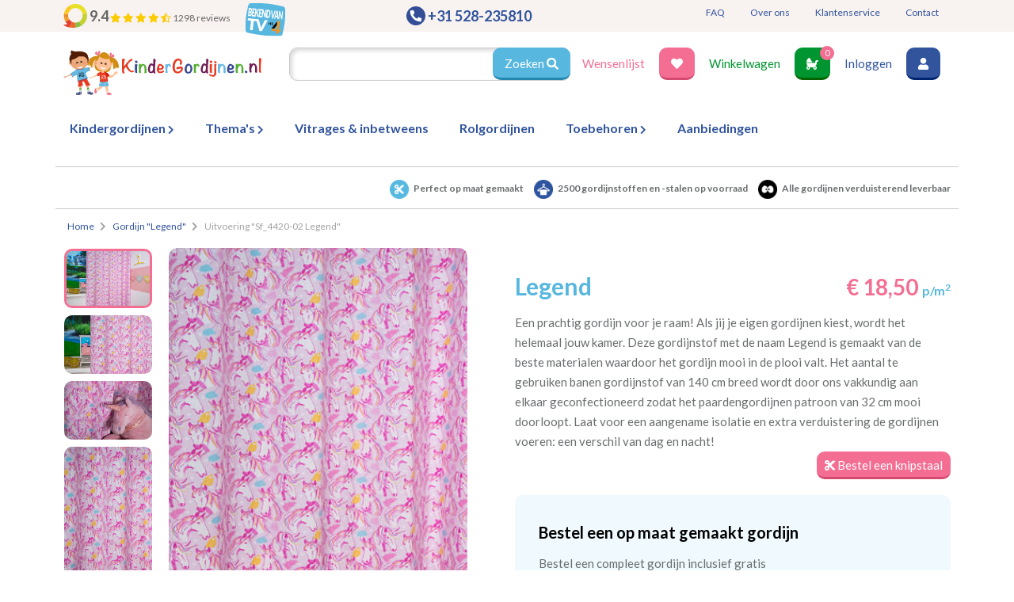

--- FILE ---
content_type: text/html; charset=UTF-8
request_url: https://kindergordijnen.nl/sf-4420-02-legend/
body_size: 19195
content:
<!DOCTYPE html>

            
    
    
    
<html>
    <head>
        <!--
        Website powered by;
                _      _____  _____
               | |    |_   _|/ ____|  /\
               | |      | | | (___   /  \
               | |      | |  \___ \ / /\ \
               | |____ _| |_ ____) / ____ \ _
         _     |______|_____|_____/_/    \_(_)
        | |              | |
        | |__  _   _   __| | __ _ _ __  _ __  _ __
        | '_ \| | | | / _` |/ _` | '_ \| '_ \| '__|
        | |_) | |_| || (_| | (_| | |_) | |_) | |_
        |_.__/ \__, (_)__,_|\__,_| .__/| .__/|_(_)
               __/ |             | |   | |
              |___/              |_|   |_|

        Content management system developed by Dappr. Online & Marketing - www.dappr.nl
        -->

        <!-- Lisa generated title tag -->
        <title>Sf_4420-02 Legend</title>

        <!-- Lisa generated meta tags -->
        <meta charset="UTF-8">
        <meta http-equiv="X-UA-Compatible" content="IE=edge">
        <meta name="viewport" content="width=device-width, initial-scale=1">
        <meta name="msapplication-tap-highlight" content="no">
        <meta name="description" content="">
        <meta name="keywords" content="">

        
        
        <link href="https://fonts.googleapis.com/css?family=Lato:400,700&display=swap" rel="stylesheet">
            <link rel="shortcut icon" type="image/x-icon" href="/favicon_kindergordijnen.ico">

                            <link rel="stylesheet" href="/build/0.f33332ae.css"><link rel="stylesheet" href="/build/app.6fe6387d.css">
                    
        <script>
                window.dataLayer = window.dataLayer || [];
                function gtag(){dataLayer.push(arguments);}
            </script>

            <script src="/build/0.cf0f21ec.js"></script><script src="/build/1.836179fa.js"></script><script src="/build/app.4ac4cd9f.js"></script>

            
    <script type="application/ld+json">
        {
            "@context": "https://schema.org/",
            "@type": "AggregateRating",
            "ratingValue": "9.4",
            "reviewCount": "1298",
            "bestRating": "100",
            "itemReviewed": {
                "@type": "LocalBusiness",
                "name": "Kindergordijnen.nl",
                "telephone": "31528235810",
                "address" : {
                    "@type": "PostalAddress",
                    "streetAddress": "van Echtenstraat 43",
                    "addressLocality": "Hoogeveen",
                    "addressRegion": "Drenthe",
                    "postalCode": "7902EL",
                    "addressCountry": "NL"
                }
            }
        }
    </script>

        
                <!-- Google Tag Manager: GTM-P3HTW96 -->  
        <script>
            (function(v,i,s,u,a,l,m,e,d,I,A){v[u]=v[u]||[];v[u].push({'gtm.start':
                new Date().getTime(),event:'gtm.js'});var f=i.getElementsByTagName(s)[0],
                j=i.createElement(s),dl=u!='dataLayer'?'&l='+u:'';j.async=true;j.src=
                'https://www.googletagmanager.com/gtm.js?id='+a+dl;f.parentNode.insertBefore(j,f);
            })(window,document,'script','dataLayer','GTM-P3HTW96');
        </script>
         <!-- End Google Tag Manager -->
        
                <script async src="https://www.googletagmanager.com/gtag/js?id=UA-113672491-1"></script>
        <script>
            window.dataLayer = window.dataLayer || [];
            function gtag(){dataLayer.push(arguments);}
            gtag('js', new Date());
            gtag('config', 'UA-113672491-1');
        </script>
           
       

        <!-- Facebook meta tag -->
                    <meta name="facebook-domain-verification" content="a9g1h2yk3vja1qdtrs3kam1oruim8f">
                         <!-- Ende Facebook meta tag -->

        <script defer src="/cookieconsent_init.js"></script>
    </head>

    <body>  
          
        <!-- Google Tag Manager (noscript) -->  
        <noscript><iframe src="https://www.googletagmanager.com/ns.html?id=GTM-P3HTW96" height="0" width="0" style="display:none;visibility:hidden"></iframe></noscript>
        <!-- End Google Tag Manager (noscript) -->
        
        <div class="wrapper">
                            

<header class="header">
    <section class="topbar">
        <div class="container">
            <div class="row">
                <div class="col-6 col-lg-4">
                    <span class="topbar-rating">
                                <a href="https://www.kiyoh.com/reviews/1045683/kindergordijnen_nl" target="_blank" >
        <span class="review-average"><img src="/build/images/icons/kiyoh.aa248e81.svg" alt="Reviewscore" class="phone"> 9.4</span>
        <span class="review-stars">
                                                <i class="fas fa-star"></i>
                                                                                <i class="fas fa-star"></i>
                                                                                <i class="fas fa-star"></i>
                                                                                <i class="fas fa-star"></i>
                                                                                <i class="fas fa-star-half-alt"></i>
                                                    </span>
                <span class="review-amount">1298 reviews</span>
    </a>

                    </span>
                </div>
                <div class="col-6 col-lg-3 phone-center">
                    <span class="topbar-phone">
                        <img src="/build/images/icons/phone.bf2cd496.svg" alt="Telefoonnummer" class="phone">
                        <a href="/contact/" data-tel="+31 528-235810" class="">
                            <span class="">+31 528-235810</span>
                        </a>
                    </span>
                </div>
                <div class="col-7 col-lg-5">
                    <div class="topmenu">
                        <nav>
                            <ul class="top-nav">
                                                                                                    <li>
                                        <a href="/veelgestelde-vragen/">
                                            FAQ
                                        </a>
                                    </li>
                                                                    <li>
                                        <a href="/over-ons/">
                                            Over ons
                                        </a>
                                    </li>
                                                                    <li>
                                        <a href="/klantenservice/">
                                            Klantenservice
                                        </a>
                                    </li>
                                                                    <li>
                                        <a href="/contact/">
                                            Contact
                                        </a>
                                    </li>
                                                            </ul>
                        </nav>
                    </div>
                </div>
            </div>
        </div>
    </section>

    <section class="action-menu">
        <div class="container">
            <div class="row">
                                    <a href="https://www.youtube.com/embed/XFnd2vTBH8A?autoplay=1" class="various fancybox" data-fancybox-type="iframe" target="_blank" >
                        <img src="/build/images/icons/tv.172634b4.svg" alt="Bekend van TV" class="tv">
                    </a>
                
                <div class="col-12 col-lg-3">
                    <div class="action-menu_bar d-flex">
                        <div class="action-menu_logo">
                            <a href="/" class="logo">
                                <img src="/build/images/logo_kindergordijnen.nl.3e4a7569.svg" alt="Kindergordijnen" class="img-fluid">
                            </a>
                        </div>

                        <div class="mobile-nav">
                            <button class="btn-base btn-pink hamburger">
                                <span></span>
                                <span></span>
                                <span></span>
                            </button>

                            <div class="mobile-nav-overlay">
                                <a href="/" class="logo">
                                    <img src="/build/images/logo_kindergordijnen.nl.3e4a7569.svg" alt="Kindergordijnen" class="img-fluid">
                                </a>
                                <nav>
                                        
    <ul>
        
            <li class="">
                <a href="/kindergordijnen/" class="">
                    
                    <span>                        Kindergordijnen
                    </span>                </a>

                                    <span class="submenu"><i class="fas fa-chevron-right"></i></span>
                        
    <ul>
        
            <li class="">
                <a href="/kindergordijnen-met-patroon/" class="">
                    
                    <span>                        Kindergordijnen met print
                    </span>                </a>

                            </li>
        
            <li class="">
                <a href="/effen-gordijnen/" class="">
                    
                    <span>                        Effen kindergordijnen
                    </span>                </a>

                            </li>
        
            <li class="">
                <a href="/all/" class="">
                    
                    <span>                        Alle kindergordijnen
                    </span>                </a>

                            </li>
        
            <li class="">
                <a href="/premium-kindergordijnen/" class="">
                    
                    <span>                        Premium kindergordijnen
                    </span>                </a>

                            </li>
            </ul>

                            </li>
        
            <li class="">
                <a href="/themas/" class="">
                    
                    <span>                        Thema's
                    </span>                </a>

                                    <span class="submenu"><i class="fas fa-chevron-right"></i></span>
                        
    <ul>
        
            <li class="">
                <a href="/thema/baby-gordijnen/" class="">
                    
                    <span>                        Baby gordijnen
                    </span>                </a>

                            </li>
        
            <li class="">
                <a href="/thema/sterren/" class="">
                    
                    <span>                        Gordijnen met sterren
                    </span>                </a>

                            </li>
        
            <li class="">
                <a href="/thema/jungle-en-safari/" class="">
                    
                    <span>                        Jungle en Safari
                    </span>                </a>

                            </li>
        
            <li class="">
                <a href="/thema/bloem-en-bladmotieven/" class="">
                    
                    <span>                        Bloem & Bladmotieven
                    </span>                </a>

                            </li>
        
            <li class="">
                <a href="/thema/patronen/" class="">
                    
                    <span>                        Patronen & Vormen
                    </span>                </a>

                            </li>
        
            <li class="">
                <a href="/themas/" class="">
                    
                    <span>                        Alle thema's
                    </span>                </a>

                            </li>
            </ul>

                            </li>
        
            <li class="">
                <a href="/vitrages/" class="">
                    
                    <span>                        Vitrages & inbetweens
                    </span>                </a>

                            </li>
        
            <li class="">
                <a href="https://kindergordijnen.nl/rolgordijnen/" class="">
                    
                    <span>                        Rolgordijnen
                    </span>                </a>

                            </li>
        
            <li class="">
                <a href="/accessoires/" class="">
                    
                    <span>                        Toebehoren
                    </span>                </a>

                                    <span class="submenu"><i class="fas fa-chevron-right"></i></span>
                        
    <ul>
        
            <li class="">
                <a href="/gordijnrails/" class="">
                    
                    <span>                        Gordijnrails
                    </span>                </a>

                            </li>
        
            <li class="">
                <a href="/embrasses/" class="">
                    
                    <span>                        Embrasses
                    </span>                </a>

                            </li>
        
            <li class="">
                <a href="/embrassehaken/" class="">
                    
                    <span>                        Embrassehaken
                    </span>                </a>

                            </li>
        
            <li class="">
                <a href="/trekstangen/" class="">
                    
                    <span>                        Trekstangen
                    </span>                </a>

                            </li>
        
            <li class="">
                <a href="/gordijnroedes/" class="">
                    
                    <span>                        Gordijnroedes
                    </span>                </a>

                            </li>
        
            <li class="">
                <a href="/voeringstoffen/" class="">
                    
                    <span>                        Voeringstoffen
                    </span>                </a>

                            </li>
        
            <li class="">
                <a href="/diversen/" class="">
                    
                    <span>                        Overige toebehoren
                    </span>                </a>

                            </li>
            </ul>

                            </li>
        
            <li class="">
                <a href="/aanbiedingen/" class="">
                    
                    <span>                        Aanbiedingen
                    </span>                </a>

                            </li>
            </ul>

                                </nav>
                            </div>
                        </div>
                    </div>
                </div>

                <div class="col-12 col-lg-9 top-padding">
                    <div class="action-menu_search">
                        
                        <form method="get" action="/zoeken/" id="search-form" class="form-horizontal validation">

                        <div class="form-group">
                            <input type="search" id="search"name="search" name="search" placeholder="" class="form-control" >

                            <button class="btn-base btn-blue btn-padding">
                                Zoeken <i class="fas fa-search"></i>
                            </button>
                        </div>

                        </form>
                    </div>

                    <div class="header-actions">
                        <span class="wish-button">
                            <a href="/wensenlijst/" class="">Wensenlijst</a>
                            <a href="/wensenlijst/" class="btn-base btn-pink btn-padding">
                                <i class="fas fa-heart"></i>
                            </a>
                        </span>

                        <span class="cart-button">
                            <a href="/winkelwagen/">Winkelwagen</a>
                            <a href="/winkelwagen/" class="btn-base btn-green btn-padding">
                                <i class="fas fa-baby-carriage"></i>
                                <sup><span class="cart-amount">0</span></sup>
                            </a>
                        </span>

                        <span class="user-button">
                                                            <a href="/inloggen/" class="">Inloggen</a>
                                <a href="/inloggen/" class="btn-base btn-darkblue btn-padding"><i class="fas fa-user"></i></a>
                                                    </span>
                    </div>
                </div>
            </div>
        </div>

        <!-- mobile action menu -->

        <div class="action-menu_bar-buttons">
                                                <span class="whatsapp">
                        <a href="https://api.whatsapp.com/send?phone=31654952695" target="_blank">
                            <i class="fab fa-whatsapp"></i>
                        </a>
                    </span>
                            
            <span class="wish-button">
                <a href="/wensenlijst/" class="btn-base btn-pink btn-padding">
                    <i class="fas fa-heart"></i>
                </a>
            </span>

            <span class="cart-button">
                <a href="/winkelwagen/"></a>
                <a href="/winkelwagen/" class="btn-base btn-green btn-padding">
                    <i class="fas fa-baby-carriage"></i>
                    <sup><span class="cart-amount">0</span></sup>
                </a>
            </span>

            <span class="user-button">
                                    <a href="/inloggen/" class="btn-base btn-darkblue btn-padding"><i class="fas fa-user"></i></a>
                            </span>
        </div>


    </section>

    <section class="desktop-menu_header">
        <div class="container">
            <div class="row">
                <div class="desktop-menu_header_nav">
                    <div class="desktop-nav">
                        <nav>
                            <ul class="main-nav">
                                    
    <ul>
        
            <li class="">
                <a href="/kindergordijnen/" class="">
                    
                    <span>                        Kindergordijnen
                    </span>                </a>

                                    <span class="submenu"><i class="fas fa-chevron-right"></i></span>
                        
    <ul>
        
            <li class="">
                <a href="/kindergordijnen-met-patroon/" class="">
                    
                    <span>                        Kindergordijnen met print
                    </span>                </a>

                            </li>
        
            <li class="">
                <a href="/effen-gordijnen/" class="">
                    
                    <span>                        Effen kindergordijnen
                    </span>                </a>

                            </li>
        
            <li class="">
                <a href="/all/" class="">
                    
                    <span>                        Alle kindergordijnen
                    </span>                </a>

                            </li>
        
            <li class="">
                <a href="/premium-kindergordijnen/" class="">
                    
                    <span>                        Premium kindergordijnen
                    </span>                </a>

                            </li>
            </ul>

                            </li>
        
            <li class="">
                <a href="/themas/" class="">
                    
                    <span>                        Thema's
                    </span>                </a>

                                    <span class="submenu"><i class="fas fa-chevron-right"></i></span>
                        
    <ul>
        
            <li class="">
                <a href="/thema/baby-gordijnen/" class="">
                    
                    <span>                        Baby gordijnen
                    </span>                </a>

                            </li>
        
            <li class="">
                <a href="/thema/sterren/" class="">
                    
                    <span>                        Gordijnen met sterren
                    </span>                </a>

                            </li>
        
            <li class="">
                <a href="/thema/jungle-en-safari/" class="">
                    
                    <span>                        Jungle en Safari
                    </span>                </a>

                            </li>
        
            <li class="">
                <a href="/thema/bloem-en-bladmotieven/" class="">
                    
                    <span>                        Bloem & Bladmotieven
                    </span>                </a>

                            </li>
        
            <li class="">
                <a href="/thema/patronen/" class="">
                    
                    <span>                        Patronen & Vormen
                    </span>                </a>

                            </li>
        
            <li class="">
                <a href="/themas/" class="">
                    
                    <span>                        Alle thema's
                    </span>                </a>

                            </li>
            </ul>

                            </li>
        
            <li class="">
                <a href="/vitrages/" class="">
                    
                    <span>                        Vitrages & inbetweens
                    </span>                </a>

                            </li>
        
            <li class="">
                <a href="https://kindergordijnen.nl/rolgordijnen/" class="">
                    
                    <span>                        Rolgordijnen
                    </span>                </a>

                            </li>
        
            <li class="">
                <a href="/accessoires/" class="">
                    
                    <span>                        Toebehoren
                    </span>                </a>

                                    <span class="submenu"><i class="fas fa-chevron-right"></i></span>
                        
    <ul>
        
            <li class="">
                <a href="/gordijnrails/" class="">
                    
                    <span>                        Gordijnrails
                    </span>                </a>

                            </li>
        
            <li class="">
                <a href="/embrasses/" class="">
                    
                    <span>                        Embrasses
                    </span>                </a>

                            </li>
        
            <li class="">
                <a href="/embrassehaken/" class="">
                    
                    <span>                        Embrassehaken
                    </span>                </a>

                            </li>
        
            <li class="">
                <a href="/trekstangen/" class="">
                    
                    <span>                        Trekstangen
                    </span>                </a>

                            </li>
        
            <li class="">
                <a href="/gordijnroedes/" class="">
                    
                    <span>                        Gordijnroedes
                    </span>                </a>

                            </li>
        
            <li class="">
                <a href="/voeringstoffen/" class="">
                    
                    <span>                        Voeringstoffen
                    </span>                </a>

                            </li>
        
            <li class="">
                <a href="/diversen/" class="">
                    
                    <span>                        Overige toebehoren
                    </span>                </a>

                            </li>
            </ul>

                            </li>
        
            <li class="">
                <a href="/aanbiedingen/" class="">
                    
                    <span>                        Aanbiedingen
                    </span>                </a>

                            </li>
            </ul>

                            </ul>
                        </nav>
                    </div>
                </div>
                <div class="desktop-menu_header_action">
                    <span class="wish-button">
                        <a href="/wensenlijst/" class="btn-base btn-pink btn-padding">
                            <i class="fas fa-heart"></i>
                        </a>
                    </span>
                    <span class="cart-button">
                        <a href="/winkelwagen/" class="btn-base btn-green btn-padding">
                            <i class="fas fa-baby-carriage"></i>
                            <sup><span class="cart-amount">0</span></sup>
                        </a>
                    </span>

                    <span class="user-button">
                                                    <a href="/inloggen/" class="btn-base btn-darkblue btn-padding"><i class="fas fa-user"></i></a>
                                            </span>
                </div>
            </div>
        </div>
    </section>
</header>
                <div class="container">
    <div class="row under-bar">
        <div class="col-12">
            <div class="usps usp_product">
                

<div class="usp">
    <img src="/cache%2F32x32%2Fschaar%20%281%29.png" width="32" height="32">

    <span class="title ml-1">
        Perfect op maat gemaakt
    </span>
</div>
                

<div class="usp">
    <img src="/cache%2F32x32%2Fhangend%20%281%29.png" width="32" height="32">

    <span class="title ml-1">
        2500 gordijnstoffen en -stalen op voorraad
    </span>
</div>
                

<div class="usp">
    <img src="/cache%2F32x32%2Fverduisterend%20%281%29.png" width="32" height="32">

    <span class="title ml-1">
        Alle gordijnen verduisterend leverbaar
    </span>
</div>
            </div>
        </div>
    </div>
    <div class="desktop-breadcrums breadcrumb_product">
                                    
    <div class="row">
        <div class="">
            <ol itemscope itemtype="http://schema.org/BreadcrumbList">
                <li itemprop="itemListElement" itemscope itemtype="http://schema.org/ListItem">
                                            <a itemprop="item" href="/"><span itemprop="name">Home</span></a>
                        <meta itemprop="position" content="1">

                                                    <i class="fas fa-chevron-right"></i>
                                                            </li>

                                    
                                                                        <li itemprop="itemListElement" itemscope itemtype="http://schema.org/ListItem">
                                <a itemprop="item" href="/legend/"><span itemprop="name">Gordijn &quot;Legend&quot;</span></a>
                                <meta itemprop="position" content="2">
                                <i class="fas fa-chevron-right"></i>
                            </li>
                                                                                
                                                                        <li itemprop="itemListElement" itemscope itemtype="http://schema.org/ListItem">
                                <span itemprop="name">Uitvoering &quot;Sf_4420-02 Legend&quot;</span>
                                <meta itemprop="position" content="3">
                            </li>
                                                                        </ol>
        </div>
    </div>
                        </div>
</div>
            
            
    <section class="product-detail mt-3">
        <article class="container">
            <div class="row">
                <div class="col-lg-6 more-padding">
                    <div class="row">
                        <div class="col-12">
                            <h1 class="product-title d-lg-none">
                                <span>Legend</span>
                                <span class="main-price">
                                    
                                    <span style="cursive; color: #f46e93; font-size: 28px; font-weight: bold;">
                                                                                    &euro; 18,50
                                                                            </span>

                                    <span class="small-font">p/m<sup>2</sup></span>
                                </span>
                            </h1>
                        </div>
                    </div>

                    <div class="row" id="popup-container">
                                                    <div class="col-12 d-lg-none">
                                <div class="main_image-mobile">
                                    <div class="main_image-mobile-silder">
                                                                                    <a id="fancy-url" href="/cache%2F1637x1080%2FSf_4420-02%20Legend%20sfeerfoto.jpg" class="image-link">
                                                <span class="w-100 rounded product-detail_img_large_mobile" style="background: transparent url('/cache%2F400x264%2FSf_4420-02%20Legend%20sfeerfoto.jpg') no-repeat; background-size: cover;"></span>
                                            </a>
                                                                                    <a id="fancy-url" href="/cache%2F1620x1080%2FSf_4420-02%20Legend%20detailfoto.jpg" class="image-link">
                                                <span class="w-100 rounded product-detail_img_large_mobile" style="background: transparent url('/cache%2F400x267%2FSf_4420-02%20Legend%20detailfoto.jpg') no-repeat; background-size: cover;"></span>
                                            </a>
                                                                                    <a id="fancy-url" href="/cache%2F1620x1080%2FSf_4420-02%20Legend%20detailfoto%20pet.jpg" class="image-link">
                                                <span class="w-100 rounded product-detail_img_large_mobile" style="background: transparent url('/cache%2F400x267%2FSf_4420-02%20Legend%20detailfoto%20pet.jpg') no-repeat; background-size: cover;"></span>
                                            </a>
                                                                                    <a id="fancy-url" href="/cache%2F719x1080%2FSf_4420-02%20Legend%20grootvlak%20v.jpg" class="image-link">
                                                <span class="w-100 rounded product-detail_img_large_mobile" style="background: transparent url('/cache%2F400x601%2FSf_4420-02%20Legend%20grootvlak%20v.jpg') no-repeat; background-size: cover;"></span>
                                            </a>
                                                                                    <a id="fancy-url" href="/cache%2F1620x1080%2FSf_4420-02%20Legend%20grootvlak%20h.jpg" class="image-link">
                                                <span class="w-100 rounded product-detail_img_large_mobile" style="background: transparent url('/cache%2F400x267%2FSf_4420-02%20Legend%20grootvlak%20h.jpg') no-repeat; background-size: cover;"></span>
                                            </a>
                                                                            </div>
                                </div>
                            </div>

                            <div class="d-none d-lg-block col-lg-3">
                                <div class="ambiance-container">
                                    <div class="ambiance-thumb_slider">
                                                                                    <div class="product-thumb_slide" class="image-link mfp-with-zoom">
                                                <a href="/cache%2F1637x1080%2FSf_4420-02%20Legend%20sfeerfoto.jpg">
                                                    <img src="/cache%2F400x264%2FSf_4420-02%20Legend%20sfeerfoto.jpg" class="img-fluid zoom-mobile" title="">
                                                </a>
                                            </div>
                                                                                    <div class="product-thumb_slide" class="image-link mfp-with-zoom">
                                                <a href="/cache%2F1620x1080%2FSf_4420-02%20Legend%20detailfoto.jpg">
                                                    <img src="/cache%2F400x267%2FSf_4420-02%20Legend%20detailfoto.jpg" class="img-fluid zoom-mobile" title="">
                                                </a>
                                            </div>
                                                                                    <div class="product-thumb_slide" class="image-link mfp-with-zoom">
                                                <a href="/cache%2F1620x1080%2FSf_4420-02%20Legend%20detailfoto%20pet.jpg">
                                                    <img src="/cache%2F400x267%2FSf_4420-02%20Legend%20detailfoto%20pet.jpg" class="img-fluid zoom-mobile" title="">
                                                </a>
                                            </div>
                                                                                    <div class="product-thumb_slide" class="image-link mfp-with-zoom">
                                                <a href="/cache%2F719x1080%2FSf_4420-02%20Legend%20grootvlak%20v.jpg">
                                                    <img src="/cache%2F400x601%2FSf_4420-02%20Legend%20grootvlak%20v.jpg" class="img-fluid zoom-mobile" title="">
                                                </a>
                                            </div>
                                                                                    <div class="product-thumb_slide" class="image-link mfp-with-zoom">
                                                <a href="/cache%2F1620x1080%2FSf_4420-02%20Legend%20grootvlak%20h.jpg">
                                                    <img src="/cache%2F400x267%2FSf_4420-02%20Legend%20grootvlak%20h.jpg" class="img-fluid zoom-mobile" title="">
                                                </a>
                                            </div>
                                                                            </div>
                                </div>
                            </div>
                        
                        <div class="col-12 col-lg-9">
                            <span class="product-detail_image_large">
                                <img class="d-none og-meta-image" src="/cache%2F720x475%2FSf_4420-02%20Legend%20sfeerfoto.jpg" alt="" title="">
                                <a id="fancy-url" href="/cache%2F1637x1080%2FSf_4420-02%20Legend%20sfeerfoto.jpg" class="image-link mfp-with-zoom">
                        	        <img id="product-img_src" src="/cache%2F720x475%2FSf_4420-02%20Legend%20sfeerfoto.jpg" class="w-100 rounded product-detail_img_large zoom"  style="object-fit: cover;" data-magnify-src="/cache%2F1637x1080%2FSf_4420-02%20Legend%20sfeerfoto.jpg" alt="" title="">
                                </a>

                                <!--
                                <div class="custom-popup">
                                    <div class="custom-popup_content">
                                        <span class="custom-popup_close">
                                            <i class="fas fa-times"></i>
                                        </span>
                                        <img src="" class="img-fluid custom-popup_img" title="">
                                    </div>
                                </div>
                                -->
                            </span>

                                                                                    
                                                    </div>
                    </div>

                    <div class="row">

                        <div class="col-12 col-lg-9 offset-lg-3">
                            <div id="share"></div>
                            <div class="share-wishlist">
                                <span class="wish-button">
                                    <a href="/wensenlijst/nieuw/?product_id=16899" class="btn-base btn-pink btn-padding">
                                        <i class="fas fa-heart"></i> Wensenlijst
                                    </a>
                                </span>
                            </div>
                        </div>
                    </div>

                                            <hr>
                        <div class="variant-container mt-3" >
                                                            <h2 class="mb-4 text-center"><i class="fas fa-palette"></i> Verkrijgbaar in 2 kleuren </h2>
                            
                            <div class="variant-readmore">
                                <ul class="varianten-menu">
                                                                            <li class="variant-menu_item active-variant">
                                            <a href="/sf-4420-02-legend/">
                                                                                                <span class="variant-menu_item_img"><img src="/cache%2F128x85%2FSf_4420-02%20Legend%20grootvlak%20h.jpg" class="img-fluid" title="Sf_4420-02 Legend"></span>
                                            </a>
                                        </li>
                                                                            <li class="variant-menu_item ">
                                            <a href="/sf-4420-01-legend/">
                                                                                                <span class="variant-menu_item_img"><img src="/cache%2F128x85%2FSf_4420-01%20Legend%20grootvlak%20h.jpg" class="img-fluid" title="Sf_4420-01 Legend"></span>
                                            </a>
                                        </li>
                                                                    </ul>
                            </div>
                        </div>
                        <hr>
                    
                    
                    <div class="product-readmore">
                        <span class="sample-number" style="color: #fff">Sf_4420-02 Legend</span>
                        <h2 class="mb-3 mt-2 text-center"><i class="fas fa-info mr-2"></i>Eigenschappen gordijnstof</h2>

                        <table class="table">
                            <tr>
                                <td class="w-50 text-right" style="border-color: #ddd;">Artikelnummer</td>
                                <td class="w-50 text-left" style="border-color: #ddd;">Sf_4420-02 Legend</td>
                            </tr>

                                                            <tr>
                                    <td class="w-50 text-right" style="border-color: #ddd;">
                                        Patroon:
                                    </td>

                                    <td class="w-50 text-left" style="border-color: #ddd;">                                                32&nbsp;cm</td>
                                </tr>
                                                            <tr>
                                    <td class="w-50 text-right" style="border-color: #ddd;">
                                        Stofbreedte:
                                    </td>

                                    <td class="w-50 text-left" style="border-color: #ddd;">                                                140&nbsp;cm</td>
                                </tr>
                                                            <tr>
                                    <td class="w-50 text-right" style="border-color: #ddd;">
                                        Meestal eerder, maar houd rekening met
                                    </td>

                                    <td class="w-50 text-left" style="border-color: #ddd;">                                                
                                                                                                    circa  2-3 weken</td>
                                </tr>
                                                            <tr>
                                    <td class="w-50 text-right" style="border-color: #ddd;">
                                        Materiaal:
                                    </td>

                                    <td class="w-50 text-left" style="border-color: #ddd;">                                                
                                                                                                    Katoen</td>
                                </tr>
                                                    </table>

                                                
                        <p class="px-5 mt-5 text-center">
                            <p>We hebben bijna alle stoffen&nbsp;op voorraad, bestel daarom gerust eerst een knipstaaltje.<br />
Zo weet u precies met welke kleur en kwaliteit uw gordijnen worden gemaakt.</p>

<p><em><u><strong>Tip:</strong></u> Laat voor aangename verduistering en isolatie de kindergordijnen voeren: een verschil van dag en nacht!&nbsp;</em>💤</p>

<p><img alt="" class="img-fluid" src="/media/Icoon%20WKG-200x200.png" />​​​​​​​</p>
                        </p>
                    </div>
                </div>

                <div class="col-lg-6">
                    
                    <h1 class="product-title d-none d-lg-block">
                        
                        <span>Legend</span>

                                                    <span class="main-price">
                                
                                <span class="is-price" style="cursive; color: #f46e93; font-size: 28px; font-weight: bold;">
                                                                            &euro; 18,50
                                                                    </span>

                                <span class="small-font">p/m<sup>2</sup></span>
                            </span>
                                            </h1>

                                                            
                    
                    <div class="mt-3">
                                                                            <div class="default-text">
                
    
                                                                                                        


                                            

                                                                                


                                                                                                        Een prachtig gordijn voor je raam! Als jij je eigen gordijnen kiest, wordt het helemaal jouw kamer. 
                    Deze gordijnstof met de naam Legend is gemaakt van de beste materialen waardoor het gordijn mooi in de plooi valt. 
                    Het aantal te gebruiken banen gordijnstof van 140 cm breed wordt door ons vakkundig aan elkaar 
                    geconfectioneerd zodat het paardengordijnen patroon van 32 cm mooi doorloopt. 
                                    
                                
                Laat voor een aangename isolatie en extra verduistering de gordijnen voeren: een verschil van dag en nacht!
    </div>
                                            </div>

                                            <div class="product-configure">
                                
    <form name="configure_product" method="post" action="/product/toevoegen/16899?type=pleated_curtain" class="form-horizontal validation">
    

    <div class="knipstaal-container">
        <div class="row">
            <div class="col-12">
                    
        <div class="knipstaal">
            <a href="?sample=1" class="btn-base btn-pink"><i class="fas fa-cut"></i> Bestel een knipstaal</a>
        </div>

                </div>
        </div>
    </div>

        <section class="product-builder">
        <div class="product-builder_content">
            <div class="row">
                <div class="col-9">
                                            <h2>Bestel een op maat gemaakt gordijn</h2>
                        <p>Bestel een compleet gordijn inclusief gratis afwerkingen.</p>
                    
                                        <div class="product-type">
                        <div id="configure_product_type"class="configure-product-type" class="configure-product-type"><div class="form-check"><label class="form-check-label radio"><input type="radio" id="configure_product_type_0"name="configure_product[type]" required="required" value="custom_curtain" checked="checked"><span class="checkmark"></span><span class="radio-label">Een op maat gemaakt geplooid gordijn</span></label></div><div class="form-check"><label class="form-check-label radio"><input type="radio" id="configure_product_type_1"name="configure_product[type]" required="required" value="fabric"><span class="checkmark"></span><span class="radio-label">Losse gordijnstof</span></label></div><div class="form-check"><label class="form-check-label radio"><input type="radio" id="configure_product_type_2"name="configure_product[type]" required="required" value="roller_blind"><span class="checkmark"></span><span class="radio-label">Een vouwgordijn</span></label></div><div class="form-check"><label class="form-check-label radio"><input type="radio" id="configure_product_type_3"name="configure_product[type]" required="required" value="pillow"><span class="checkmark"></span><span class="radio-label">Kussen <sub>(40x40cm)</sub></span></label></div></div>
                    </div>
                </div>

                            </div>
        </div>

        <div class="product-builder_slider">
                                        <section id="dimensions" class="section">
                    <div class="section-header">
                        <span class="step-number">1</span>
                        <h3>
                            Gewenste afmetingen
                            <span><i class="fas fa-question-circle has-tooltip" data-name="tooltip-gewenste-afmetingen"></i></span>
                        </h3>
                        <div id="tooltip" class="tooltip-container">
    <div class="tooltip-header">
        <a href="#">
            <i class="fas fa-times"></i>
        </a>
        <h3>Gewenste afmetingen in centimeters</h3>
    </div>
  <div class="tooltip-body">
        <p><strong>Een op maat gemaakt gordijn:</strong></p>

<p>Geef voor een op maat gemaakt gordijn de totale lengte en breedte&nbsp;van het gewenste gordijn in centimeters op. Het systeem berekend automatisch hoeveel stof er nodig is voor het door u gekozen gordijn en plooitype. Ook met andere afwerkingen zoals onder en bovenzomen hoeft u geen rekening te houden.</p>

<p><strong>Losse gordijnstof:</strong></p>

<p>Geef voor losse stof de totale lengte van de gewenste stof op.&nbsp;<br />
Let op het patroon, zorg bij meerdere banen dat elke baan volledige patroondelen bevat. &nbsp;<br />
Bijv. een patroon van 64cm, bestel dan banen van 64,128,192 of 320cm.&nbsp;</p>
  </div>
</div>
                    </div>

                    <div class="section-body">
                        <div class="row">
            <div class="col-lg-6 afmeting-back">
            <div class="afmeting-back_img">
                                <img src="/cache%2F140x93%2FSf_4420-02%20Legend%20grootvlak%20h.jpg" class="img-fluid" title="">
            </div>
            <br>
                    </div>
        <div class="col-6 ">
                    <div class="row form-group">
                                    <div class="col-lg-4 d-none">
                        <label class="control-label" for="configure_product_amount">Aantal        </label>
                    </div>
                                                    <div class="col-lg-6 d-none">
                        <input type="number" id="configure_product_amount"name="configure_product[amount]" min="1" class="form-control" value="1" >
                        
                    </div>
                

                <label class="col-lg-2 control-label in-cm"></label>
            </div>
        
                    <div class="row form-group">
                <div class="col-lg-4">
                    <label class="control-label label-required" for="configure_product_length">Lengte                <span class="required">*</span></label>
                </div>

                <div class="col-lg-6">
                    <input type="text" id="configure_product_length"name="configure_product[length]" required="required" class="form-control" >
                    
                </div>

                <label class="col-lg-2 control-label in-cm">cm</label>
            </div>
        
                    <div class="row form-group">
                <div class="col-lg-4">
                    <label class="control-label label-required" for="configure_product_width">Breedte                <span class="required">*</span></label>
                </div>

                <div class="col-lg-6">
                    <input type="text" id="configure_product_width"name="configure_product[width]" required="required" step="5" class="form-control" >
                    <small></small>
                    
                </div>
                
                <label class="col-lg-2 control-label in-cm">cm</label>
                                    <small class="col-lg-12 pt-2">De breedte is instelbaar per 5 cm.</small>
                            </div>
            </div>
</div>
                    </div>
                </section>

                            
                        
                                        <section id="parts" class="section">
                    <div class="section-header">
                        <span class="step-number">2</span>
                        <h3>Aantal delen</h3>
                    </div>

                    <div class="section-body">
                        <div class="row">
    <div class="col-lg-12">
        <p>Wilt u dit gordijn uit één stuk of in meerdere delen?</p>

            <div class="row"><div class="col-6 col-lg-3 text-center choice-image selected"><label for="configure_product_parts_0"><img src="/build/images/options/parts_double_even.8e6711db.png" class="img-fluid"></label><div class="d-block mt-1"><input type="radio" id="configure_product_parts_0"name="configure_product[parts]" required="required" value="double_even" checked="checked"><span class="checkmark"></span></div><label for="configure_product_parts_0" class="label">
            In twee gelijke delen
        </label></div><div class="col-6 col-lg-3 text-center choice-image"><label for="configure_product_parts_1"><img src="/build/images/options/parts_single_left.0b672a3b.png" class="img-fluid"></label><div class="d-block mt-1"><input type="radio" id="configure_product_parts_1"name="configure_product[parts]" required="required" value="single_left"><span class="checkmark"></span></div><label for="configure_product_parts_1" class="label">
            Eén deel
        </label><label for="configure_product_parts_1" class="sublabel">
                (links bevestigd)
            </label></div><div class="col-6 col-lg-3 text-center choice-image"><label for="configure_product_parts_2"><img src="/build/images/options/parts_parts_middle.ee33e714.png" class="img-fluid"></label><div class="d-block mt-1"><input type="radio" id="configure_product_parts_2"name="configure_product[parts]" required="required" value="parts_middle"><span class="checkmark"></span></div><label for="configure_product_parts_2" class="label">
            Middendeel
        </label></div><div class="col-6 col-lg-3 text-center choice-image"><label for="configure_product_parts_3"><img src="/build/images/options/parts_single_right.204984fd.png" class="img-fluid"></label><div class="d-block mt-1"><input type="radio" id="configure_product_parts_3"name="configure_product[parts]" required="required" value="single_right"><span class="checkmark"></span></div><label for="configure_product_parts_3" class="label">
            Eén deel
        </label><label for="configure_product_parts_3" class="sublabel">
                (rechts bevestigd)
            </label></div><div class="col-6 col-lg-3 text-center choice-image"><label for="configure_product_parts_4"><img src="/build/images/options/parts_double_uneven.70419fbd.png" class="img-fluid"></label><div class="d-block mt-1"><input type="radio" id="configure_product_parts_4"name="configure_product[parts]" required="required" value="double_uneven"><span class="checkmark"></span></div><label for="configure_product_parts_4" class="label">
            In twee ongelijke delen
        </label></div></div>
    </div>
</div>


                    </div>
                </section>

                            
                                        <section id="suspension" class="section">
                    <div class="section-header">
                        <span class="step-number">3</span>
                        <h3>
                            Bevestigingsmethode
                            <span><i class="fas fa-question-circle has-tooltip" data-name="tooltip-bevestiging"></i></span>
                        </h3>
                        <div id="tooltip" class="tooltip-container">
    <div class="tooltip-header">
        <a href="#">
            <i class="fas fa-times"></i>
        </a>
        <h3>Bevestiging</h3>
    </div>
  <div class="tooltip-body">
        <p><u><strong>Een gordijnrails</strong></u><br />
Als u uw gordijn aan een rails met runners wordt gehangen.</p>

<p><u><strong>Roede met ringen</strong></u><br />
Uw gordijn wordt aan ringen gehangen (excl.ringen)</p>

<p><u><strong>Roede icm zeilringen</strong></u><br />
Er worden zeilringen (40mm) in het gordijn gestanst.</p>

<p><u><strong>Roede tunnel</strong></u><br />
Er wordt een tunnel aangebracht in het gordijn.</p>

<p><u><strong>Gordijnrails met wave runners</strong></u><br />
De speciale waverunners zijn onderling met elkaar&nbsp;verbonden en worden met een wavegordijn meegeleverd.<br />
Let op: niet elke gordijnrails is gechikt voor een wavegordijn en wordt niet bij het gordijn meegeleverd.<br />
Onze gordijnrailsen vind u bij toebehoren bovenin het hoofdscherm.</p>
  </div>
</div>
                    </div>

                    <div class="section-body">
                        <div class="row">
    <div class="col-12">
            <div class="row"><div class="col-6 col-lg-3 text-center choice-image selected"><label for="configure_product_suspension_0"><img src="/build/images/options/suspension_rails.e76e11e7.png" class="img-fluid"></label><div class="d-block mt-1"><input type="radio" id="configure_product_suspension_0"name="configure_product[suspension]" required="required" value="rails" checked="checked"><span class="checkmark"></span></div><label for="configure_product_suspension_0" class="label">
            Rails
        </label><label for="configure_product_suspension_0" class="sublabel">
                (incl. verstelbare gordijnhaken)
            </label></div><div class="col-6 col-lg-3 text-center choice-image"><label for="configure_product_suspension_1"><img src="/build/images/options/suspension_rod_rings.13b224a4.png" class="img-fluid"></label><div class="d-block mt-1"><input type="radio" id="configure_product_suspension_1"name="configure_product[suspension]" required="required" value="rod_rings"><span class="checkmark"></span></div><label for="configure_product_suspension_1" class="label">
            Roede
        </label><label for="configure_product_suspension_1" class="sublabel">
                (zeilringen 40mm)
            </label></div><div class="col-6 col-lg-3 text-center choice-image"><label for="configure_product_suspension_2"><img src="/build/images/options/suspension_rod_loops.ceb7bbe8.png" class="img-fluid"></label><div class="d-block mt-1"><input type="radio" id="configure_product_suspension_2"name="configure_product[suspension]" required="required" value="rod_loops"><span class="checkmark"></span></div><label for="configure_product_suspension_2" class="label">
            Roede
        </label><label for="configure_product_suspension_2" class="sublabel">
                (lussen)
            </label></div><div class="col-6 col-lg-3 text-center choice-image"><label for="configure_product_suspension_3"><img src="/build/images/options/suspension_rings.9cd0e76c.png" class="img-fluid"></label><div class="d-block mt-1"><input type="radio" id="configure_product_suspension_3"name="configure_product[suspension]" required="required" value="rings"><span class="checkmark"></span></div><label for="configure_product_suspension_3" class="label">
            Roede met ringen
        </label><label for="configure_product_suspension_3" class="sublabel">
                (incl. verstelbare gordijnhaken)
            </label></div><div class="col-6 col-lg-3 text-center choice-image"><label for="configure_product_suspension_4"><img src="/build/images/options/suspension_wave.0d1d1d94.png" class="img-fluid"></label><div class="d-block mt-1"><input type="radio" id="configure_product_suspension_4"name="configure_product[suspension]" required="required" value="wave"><span class="checkmark"></span></div><label for="configure_product_suspension_4" class="label">
            Rails
        </label><label for="configure_product_suspension_4" class="sublabel">
                (wave plooi)
            </label></div><div class="col-6 col-lg-3 text-center choice-image"><label for="configure_product_suspension_5"><img src="/build/images/options/suspension_tunnel.e566746a.png" class="img-fluid"></label><div class="d-block mt-1"><input type="radio" id="configure_product_suspension_5"name="configure_product[suspension]" required="required" value="tunnel"><span class="checkmark"></span></div><label for="configure_product_suspension_5" class="label">
            Roede
        </label><label for="configure_product_suspension_5" class="sublabel">
                (tunnel)
            </label></div></div>
    </div>
</div>
                    </div>
                </section>

                            
                        
                                        <section id="plait" class="section">
                    <div class="section-header">
                        <span class="step-number">4</span>
                        <h3>Plooien</h3>
                    </div>

                    <div class="section-body">
                        <div class="row">
    <div class="col-12">
            <div class="row"><div class="col-6 col-lg-3 text-center choice-image selected"><label for="configure_product_plait_0"><img src="/build/images/options/plait_single.3cc04847.png" class="img-fluid"></label><div class="d-block mt-1"><input type="radio" id="configure_product_plait_0"name="configure_product[plait]" required="required" value="single" checked="checked"><span class="checkmark"></span></div><label for="configure_product_plait_0" class="label">
            Enkele plooi
        </label></div><div class="col-6 col-lg-3 text-center choice-image"><label for="configure_product_plait_1"><img src="/build/images/options/plait_butterfly.2b07e294.png" class="img-fluid"></label><div class="d-block mt-1"><input type="radio" id="configure_product_plait_1"name="configure_product[plait]" required="required" value="butterfly"><span class="checkmark"></span></div><label for="configure_product_plait_1" class="label">
            Vlinderplooi
        </label><label for="configure_product_plait_1" class="sublabel">
                (meest gekozen)
            </label></div><div class="col-6 col-lg-3 text-center choice-image"><label for="configure_product_plait_2"><img src="/build/images/options/plait_tri.115956ce.png" class="img-fluid"></label><div class="d-block mt-1"><input type="radio" id="configure_product_plait_2"name="configure_product[plait]" required="required" value="tri"><span class="checkmark"></span></div><label for="configure_product_plait_2" class="label">
            Triplooi
        </label><label for="configure_product_plait_2" class="sublabel">
                (geschikt voor vitrage)
            </label></div></div>
    </div>
</div>
                    </div>
                </section>

                            
                                        <section id="lining" class="section">
                    <div class="section-header">
                        <span class="step-number">5</span>
                        <h3>
                            Verduisterende voering toevoegen?
                            <span><i class="fas fa-question-circle has-tooltip"></i></span>
                        </h3>
                        <div id="tooltip" class="tooltip-container">
    <div class="tooltip-header">
        <a href="#">
            <i class="fas fa-times"></i>
        </a>
        <h3>Waarom gevoerde gordijnen?</h3>
    </div>
  <div class="tooltip-body">
        <ul>
	<li>Isoleert tegen warme, kou en geluid.</li>
	<li>Voorkomt verkleuring.</li>
	<li>Zorgt voor een gezond dag- en nachtritme.</li>
	<li>Het gordijn plooit mooier.</li>
	<li>De witte voeringstof zorgt voor een neutraal buitenaanzicht.</li>
</ul>
  </div>
</div>
                    </div>

                    <div class="section-body">
                        <div class="row">
    <div class="col-12">
        <p>
            Gevoerde gordijnen zorgen voor halve of gehele verduistering.
            Daarnaast vormt een voering bescherming tegen verkleuring en isoleert kou, warmte en geluid.
        </p>

            <div class="row"><div class="col-6 col-lg-3 text-center choice-image selected"><label for="configure_product_lining_0"><img src="/build/images/options/lining_none.18aeeda5.png" class="img-fluid"></label><div class="d-block mt-1"><input type="radio" id="configure_product_lining_0"name="configure_product[lining]" required="required" value="none" checked="checked"><span class="checkmark"></span></div><label for="configure_product_lining_0" class="label">
            Geen extra verduistering
        </label></div><div class="col-6 col-lg-3 text-center choice-image"><label for="configure_product_lining_1"><img src="/build/images/options/lining_quarter.fb6bbd7d.png" class="img-fluid"></label><div class="d-block mt-1"><input type="radio" id="configure_product_lining_1"name="configure_product[lining]" required="required" value="quarter"><span class="checkmark"></span></div><label for="configure_product_lining_1" class="label">
            Kwart verduisterend
        </label></div><div class="col-6 col-lg-3 text-center choice-image"><label for="configure_product_lining_2"><img src="/build/images/options/lining_half.b2d47e57.png" class="img-fluid"></label><div class="d-block mt-1"><input type="radio" id="configure_product_lining_2"name="configure_product[lining]" required="required" value="half"><span class="checkmark"></span></div><label for="configure_product_lining_2" class="label">
            Half verduisterend
        </label></div><div class="col-6 col-lg-3 text-center choice-image"><label for="configure_product_lining_3"><img src="/build/images/options/lining_full.482aec15.png" class="img-fluid"></label><div class="d-block mt-1"><input type="radio" id="configure_product_lining_3"name="configure_product[lining]" required="required" value="full"><span class="checkmark"></span></div><label for="configure_product_lining_3" class="label">
            Volledige verduisterend
        </label></div></div>
    </div>
</div>
                    </div>
                </section>

                            
                        
                        
                        
                                        <section id="embrasse" class="section">
                    <div class="section-header">
                        <span class="step-number">6</span>
                        <h3>Embrasse</h3>
                    </div>

                    <div class="section-body">
                        <div class="card-body">
    <div class="row">
        <div class="col-12">
                <div class="row"><div class="col-6 col-lg-3 text-center choice-image selected"><label for="configure_product_embrasse_0"><img src="/build/images/options/embrasse_none.5328b771.png" class="img-fluid"></label><div class="d-block mt-1"><input type="radio" id="configure_product_embrasse_0"name="configure_product[embrasse]" required="required" value="none" checked="checked"><span class="checkmark"></span></div><label for="configure_product_embrasse_0" class="label">
            Geen
        </label></div><div class="col-6 col-lg-3 text-center choice-image"><label for="configure_product_embrasse_1"><img src="/build/images/options/embrasse_straight.c1f1ac48.png" class="img-fluid"></label><div class="d-block mt-1"><input type="radio" id="configure_product_embrasse_1"name="configure_product[embrasse]" required="required" value="straight"><span class="checkmark"></span></div><label for="configure_product_embrasse_1" class="label">
            Recht
        </label><br><small>&euro;24,95 per stuk</small></div><div class="col-6 col-lg-3 text-center choice-image"><label for="configure_product_embrasse_2"><img src="/build/images/options/embrasse_banana.49db40d6.png" class="img-fluid"></label><div class="d-block mt-1"><input type="radio" id="configure_product_embrasse_2"name="configure_product[embrasse]" required="required" value="banana"><span class="checkmark"></span></div><label for="configure_product_embrasse_2" class="label">
            Banaanvormig
        </label><br><small>&euro;34,95 per stuk</small></div></div>
        </div>
    </div>
</div>
                    </div>
                </section>

                            
                                        <section id="room" class="section">
                    <div class="section-header">
                        <span class="step-number">7</span>
                        <h3>Kamer</h3>
                    </div>

                    <div class="section-body">
                        <div class="row">
    <p>
        Bestelt u meerdere gordijnen? Geef door welk gordijn voor welke kamer is bestemd.
        Wij vermelden dat dan op de verpakking
        <i>(niet verplicht, maar wel handig)</i>.
    </p>

    <input type="text" id="configure_product_room"name="configure_product[room]" placeholder="Hier kunt u de kamernaam invullen" class="form-control" >
</div>
                    </div>
                </section>

                                    </div>
    </section>

        
        <div class="order-row">
        <div class="row">
            <div class="col-12">
                <div class="float-left">
                                            Levertijd: ca. 21 werkdagen
                        <br>
                                                            <a href="#product-log-price" class="popup-modal price-button open-popup-link"><small>Toon prijsberekening</small></a>

                    <div id="product-log-price" class="white-popup mfp-hide">
                        <div class="price-content">
                                <div class="product-log-data">
        <table class="table mt-3 text-white">
                            <tr>
                    <th>Breedte:</th>
                    <th>cm x 200% <sup>(plooi stof)</sup> / 140cm <sup>(stof breedte)</sup> = 0 <span class="price-calc_total"> 1 baan stof</span></th>
                </tr>
                            <tr>
                    <th>Lengte:</th>
                    <th>cm + 30cm <sup>(zoom)</sup> = 30cm</th>
                </tr>
                            <tr>
                    <th>Lengte door patroon:</th>
                    <th>30cm / 32cm <sup>(patroon hoogte)</sup> = 0.94 = 1 x 32cm <sup>(patroon hoogte)</sup> <span class="price-calc_total"> 32cm</span></th>
                </tr>
                            <tr>
                    <th>Prijs per strekkende meter:</th>
                    <th>€18,50 <sub>(p/㎡)</sub> x 1.4 <sup>(stofbreedte p/㎡ naar p/m)</sup> <span class="price-calc_total"> €26,50</span></th>
                </tr>
                            <tr>
                    <th>Basis prijs:</th>
                    <th>0m <sup>(breedte)</sup> x 0.32m <sup>(lengte)</sup> = 0m x €26,50 <sup>(p/m)</sup> <span class="price-calc_total"> €0,-</span></th>
                </tr>
                            <tr>
                    <th>Totaal prijs:</th>
                    <th> = €0,- x 1 <sup>(aantal)</sup><span class="price-calc_total"> <b>€0,-</b></span></th>
                </tr>
                    </table>
    </div>
                        </div>
                    </div>
                </div>

                <div class="float-right">
                                                                        <button type="submit" id="configure_product_submit" name="configure_product[submit]" id="configure_product_submit" name="configure_product[submit]" class="btn-base btn-green btn-start-order"><i class="fas fa-baby-carriage mr-1"></i> In winkelwagen</button>
                        
                                                           </div>
            </div>
        </div>
    </div>

    <input type="hidden" id="configure_product_product_id"name="configure_product[product_id]" class="form-control" value="16899" ><input type="hidden" id="configure_product_order_item_id"name="configure_product[order_item_id]" class="form-control" ><input type="hidden" id="configure_product_hash"name="configure_product[hash]" class="form-control" ><input type="hidden" id="configure_product__token"name="configure_product[_token]" class="form-control" value="3ef830aa7578bcf8ef1ebf51b.WNmjxddvTK6hhuE1kob0cVWHsjdYWngiL1qtiE1BCRw.aJ7Kt68LKczx2Yt787CyJjLD-XFuAiBaTGiY_AsxW1cBsfmXvTl_9OvUtA" ></form>

                        </div>
                                    </div>
            </div>
        </article>
    </section>

                                            
                
<footer class="footer">
    <div class="container yellow">
        <div class="row">
                            <div class="col-12 ">
                    <div class="review-container">
                        <div class="review_slider">
                    <div class='review'>
            <div class="review-left">
                <span class="review-rating"><h4>9</h4></span>
            </div>

            <div class="review-right">
                <span class="review-title"><h3>Prachtig gemaakt en binnen 3 weken bezorgd en heel netjes verpakt </h3></span>
                <span class="review-stars">
                                                                        <i class="fas fa-star"></i>
                                                                                                                        <i class="fas fa-star"></i>
                                                                                                                        <i class="fas fa-star"></i>
                                                                                                                        <i class="fas fa-star"></i>
                                                                                                                        <i class="fas fa-star-half-alt"></i>
                                                                                    </span>

                <span class="review-content"><p>Zelf 3x vitrage gordijnen en online besteld en binnen 3 weken bezorgd en hangend ingepakt afgeleverd, alles netjes afgewerkt en prijstechnisch ook perfect.</p></span>
                <span class="review-data">
                    <span>M.Muller</span>,
                    <span>ROTTERDAM</span>
                </span>
            </div>
        </div>
                    <div class='review'>
            <div class="review-left">
                <span class="review-rating"><h4>9</h4></span>
            </div>

            <div class="review-right">
                <span class="review-title"><h3>Mooie gordijnen en veel verschillende stoffen</h3></span>
                <span class="review-stars">
                                                                        <i class="fas fa-star"></i>
                                                                                                                        <i class="fas fa-star"></i>
                                                                                                                        <i class="fas fa-star"></i>
                                                                                                                        <i class="fas fa-star"></i>
                                                                                                                        <i class="fas fa-star-half-alt"></i>
                                                                                    </span>

                <span class="review-content"><p>Ik heb gevoerde gordijnen besteld voor de keuken en bijkeuken. De stoffen zijn mooi en alles past perfect. De leverdatum is ook prima.</p></span>
                <span class="review-data">
                    <span>Catholijn</span>,
                    <span>Luteijn</span>
                </span>
            </div>
        </div>
                    <div class='review'>
            <div class="review-left">
                <span class="review-rating"><h4>10</h4></span>
            </div>

            <div class="review-right">
                <span class="review-title"><h3>Hele fijne samenwerking </h3></span>
                <span class="review-stars">
                                                                        <i class="fas fa-star"></i>
                                                                                                                        <i class="fas fa-star"></i>
                                                                                                                        <i class="fas fa-star"></i>
                                                                                                                        <i class="fas fa-star"></i>
                                                                                                                        <i class="fas fa-star"></i>
                                                                                    </span>

                <span class="review-content"><p>Geweldige service. Direct vanuit het atelier geleverd, zonder tussenschakels, waardoor ze tegen hele eerlijke prijzen de leukste gordijnen kunnen leveren....</p></span>
                <span class="review-data">
                    <span>Matthijs</span>,
                    <span>Hoogeveen</span>
                </span>
            </div>
        </div>
                    <div class='review'>
            <div class="review-left">
                <span class="review-rating"><h4>10</h4></span>
            </div>

            <div class="review-right">
                <span class="review-title"><h3>Prachtige gordijnen en uitstekende service!</h3></span>
                <span class="review-stars">
                                                                        <i class="fas fa-star"></i>
                                                                                                                        <i class="fas fa-star"></i>
                                                                                                                        <i class="fas fa-star"></i>
                                                                                                                        <i class="fas fa-star"></i>
                                                                                                                        <i class="fas fa-star"></i>
                                                                                    </span>

                <span class="review-content"><p>Ik heb recent gordijnen voor mijn moeder bij de Gordijnen Winkel besteld. Het hele proces vanaf het plaatsen van de order tot het leveren van de gordijnen...</p></span>
                <span class="review-data">
                    <span>Olga</span>,
                    <span>Haarlem</span>
                </span>
            </div>
        </div>
                    <div class='review'>
            <div class="review-left">
                <span class="review-rating"><h4>9</h4></span>
            </div>

            <div class="review-right">
                <span class="review-title"><h3>Fantastisch!</h3></span>
                <span class="review-stars">
                                                                        <i class="fas fa-star"></i>
                                                                                                                        <i class="fas fa-star"></i>
                                                                                                                        <i class="fas fa-star"></i>
                                                                                                                        <i class="fas fa-star"></i>
                                                                                                                        <i class="fas fa-star-half-alt"></i>
                                                                                    </span>

                <span class="review-content"><p>Zooo blij met mijn nieuwe gordijnen. Ze zijn prachtig en verduisterend!</p></span>
                <span class="review-data">
                    <span>Raisilyn </span>,
                    <span>Groningen </span>
                </span>
            </div>
        </div>
                    <div class='review'>
            <div class="review-left">
                <span class="review-rating"><h4>10</h4></span>
            </div>

            <div class="review-right">
                <span class="review-title"><h3>Ontzorgend, meedenkend en verrassend geweldig!!!</h3></span>
                <span class="review-stars">
                                                                        <i class="fas fa-star"></i>
                                                                                                                        <i class="fas fa-star"></i>
                                                                                                                        <i class="fas fa-star"></i>
                                                                                                                        <i class="fas fa-star"></i>
                                                                                                                        <i class="fas fa-star"></i>
                                                                                    </span>

                <span class="review-content"><p>Ontzorgend, meedenkend en verrassend geweldig!!!</p></span>
                <span class="review-data">
                    <span>E. van Enkhuizen-Bonnema</span>,
                    <span>Oosterlittens </span>
                </span>
            </div>
        </div>
                    <div class='review'>
            <div class="review-left">
                <span class="review-rating"><h4>10</h4></span>
            </div>

            <div class="review-right">
                <span class="review-title"><h3>Een service en kwaliteit zoals vanouds</h3></span>
                <span class="review-stars">
                                                                        <i class="fas fa-star"></i>
                                                                                                                        <i class="fas fa-star"></i>
                                                                                                                        <i class="fas fa-star"></i>
                                                                                                                        <i class="fas fa-star"></i>
                                                                                                                        <i class="fas fa-star"></i>
                                                                                    </span>

                <span class="review-content"><p>We bestellen alleen nog maar bij de Gordijnenwinkel.nl als we nieuwe gordijnen nodig hebben. Het aanbod, de diversiteit, het vakwerk, de levering en de...</p></span>
                <span class="review-data">
                    <span>B Penson</span>,
                    <span>Lochem</span>
                </span>
            </div>
        </div>
                    <div class='review'>
            <div class="review-left">
                <span class="review-rating"><h4>10</h4></span>
            </div>

            <div class="review-right">
                <span class="review-title"><h3>Zeer tevreden</h3></span>
                <span class="review-stars">
                                                                        <i class="fas fa-star"></i>
                                                                                                                        <i class="fas fa-star"></i>
                                                                                                                        <i class="fas fa-star"></i>
                                                                                                                        <i class="fas fa-star"></i>
                                                                                                                        <i class="fas fa-star"></i>
                                                                                    </span>

                <span class="review-content"><p>Glasgordijnen besteld met bijpassende kussentjes, gordijnen kwam al snel en hangen perfect. Kussentjes waren er niet bij maar na een email kwamen ook deze...</p></span>
                <span class="review-data">
                    <span>Tjitske</span>,
                    <span>Grevenbicht</span>
                </span>
            </div>
        </div>
                    <div class='review'>
            <div class="review-left">
                <span class="review-rating"><h4>10</h4></span>
            </div>

            <div class="review-right">
                <span class="review-title"><h3>geweldige gordijnen, goede service en snel klaar</h3></span>
                <span class="review-stars">
                                                                        <i class="fas fa-star"></i>
                                                                                                                        <i class="fas fa-star"></i>
                                                                                                                        <i class="fas fa-star"></i>
                                                                                                                        <i class="fas fa-star"></i>
                                                                                                                        <i class="fas fa-star"></i>
                                                                                    </span>

                <span class="review-content"><p>helemaal perfect!!!!!!!!!! enorm blij met mooie gordijnen!!</p></span>
                <span class="review-data">
                    <span>bakker</span>,
                    <span>bergen</span>
                </span>
            </div>
        </div>
                    <div class='review'>
            <div class="review-left">
                <span class="review-rating"><h4>10</h4></span>
            </div>

            <div class="review-right">
                <span class="review-title"><h3>Prachtige gordijnen, super service!</h3></span>
                <span class="review-stars">
                                                                        <i class="fas fa-star"></i>
                                                                                                                        <i class="fas fa-star"></i>
                                                                                                                        <i class="fas fa-star"></i>
                                                                                                                        <i class="fas fa-star"></i>
                                                                                                                        <i class="fas fa-star"></i>
                                                                                    </span>

                <span class="review-content"><p>Gordijnen zijn super: mooi afgewerkt, prachtige stoffen! De service is heel fijn, je wordt meteen uitstekend geholpen als je een vraag hebt!  Een aantal...</p></span>
                <span class="review-data">
                    <span>Anika</span>,
                    <span>Almere</span>
                </span>
            </div>
        </div>
                    <div class='review'>
            <div class="review-left">
                <span class="review-rating"><h4>10</h4></span>
            </div>

            <div class="review-right">
                <span class="review-title"><h3>Prachtige gordijnen en perfecte service</h3></span>
                <span class="review-stars">
                                                                        <i class="fas fa-star"></i>
                                                                                                                        <i class="fas fa-star"></i>
                                                                                                                        <i class="fas fa-star"></i>
                                                                                                                        <i class="fas fa-star"></i>
                                                                                                                        <i class="fas fa-star"></i>
                                                                                    </span>

                <span class="review-content"><p>De gordijnen die ik bij kindergordijnen.nl kocht, zijn niet allen mooi en van een hoge kwaliteit, ook de service van kindergordijnen.nl is uitstekend.

Ik...</p></span>
                <span class="review-data">
                    <span>Renata</span>,
                    <span>Renesse</span>
                </span>
            </div>
        </div>
                    <div class='review'>
            <div class="review-left">
                <span class="review-rating"><h4>10</h4></span>
            </div>

            <div class="review-right">
                <span class="review-title"><h3>De meest schattige baby gordijnen</h3></span>
                <span class="review-stars">
                                                                        <i class="fas fa-star"></i>
                                                                                                                        <i class="fas fa-star"></i>
                                                                                                                        <i class="fas fa-star"></i>
                                                                                                                        <i class="fas fa-star"></i>
                                                                                                                        <i class="fas fa-star"></i>
                                                                                    </span>

                <span class="review-content"><p>Mooie stof, snel geleverd!
We hadden voor volledige verduistering gekozen. Is helemaal Perfect</p></span>
                <span class="review-data">
                    <span>Celina </span>,
                    <span>BERGEIJK</span>
                </span>
            </div>
        </div>
                    <div class='review'>
            <div class="review-left">
                <span class="review-rating"><h4>10</h4></span>
            </div>

            <div class="review-right">
                <span class="review-title"><h3>Prima service en prachtige gordijnen</h3></span>
                <span class="review-stars">
                                                                        <i class="fas fa-star"></i>
                                                                                                                        <i class="fas fa-star"></i>
                                                                                                                        <i class="fas fa-star"></i>
                                                                                                                        <i class="fas fa-star"></i>
                                                                                                                        <i class="fas fa-star"></i>
                                                                                    </span>

                <span class="review-content"><p>We hebben 3 sets gordijnen besteld, allemaal even mooi. Heel netjes gemaakt ook bij een gordijn met bloemen loopt het patroon prachtig door.</p></span>
                <span class="review-data">
                    <span>Josine</span>,
                    <span>Den Helder</span>
                </span>
            </div>
        </div>
                    <div class='review'>
            <div class="review-left">
                <span class="review-rating"><h4>10</h4></span>
            </div>

            <div class="review-right">
                <span class="review-title"><h3>Mooie kwaliteit en passende gordijnen en volgens afspraak levering.</h3></span>
                <span class="review-stars">
                                                                        <i class="fas fa-star"></i>
                                                                                                                        <i class="fas fa-star"></i>
                                                                                                                        <i class="fas fa-star"></i>
                                                                                                                        <i class="fas fa-star"></i>
                                                                                                                        <i class="fas fa-star"></i>
                                                                                    </span>

                <span class="review-content"><p>Kindergordijnen besteld voor ons eerste kleinkind.
Site voor opmeten heel duidelijk.
Voor de voortgang en levering helemaal per mail op de hoogte gehouden.
Hangende...</p></span>
                <span class="review-data">
                    <span>Yvonne</span>,
                    <span>Middelburg</span>
                </span>
            </div>
        </div>
                    <div class='review'>
            <div class="review-left">
                <span class="review-rating"><h4>10</h4></span>
            </div>

            <div class="review-right">
                <span class="review-title"><h3>Great service and product - highly recommend</h3></span>
                <span class="review-stars">
                                                                        <i class="fas fa-star"></i>
                                                                                                                        <i class="fas fa-star"></i>
                                                                                                                        <i class="fas fa-star"></i>
                                                                                                                        <i class="fas fa-star"></i>
                                                                                                                        <i class="fas fa-star"></i>
                                                                                    </span>

                <span class="review-content"><p>My interaction with the Gordijnen Winkel has been positive from start to finish. The curtain samples I bought were of good quality. When I picked the curtain...</p></span>
                <span class="review-data">
                    <span>Burcu</span>,
                    <span>Utrecht</span>
                </span>
            </div>
        </div>
                    <div class='review'>
            <div class="review-left">
                <span class="review-rating"><h4>10</h4></span>
            </div>

            <div class="review-right">
                <span class="review-title"><h3>Geweldig! Enorm tevreden! </h3></span>
                <span class="review-stars">
                                                                        <i class="fas fa-star"></i>
                                                                                                                        <i class="fas fa-star"></i>
                                                                                                                        <i class="fas fa-star"></i>
                                                                                                                        <i class="fas fa-star"></i>
                                                                                                                        <i class="fas fa-star"></i>
                                                                                    </span>

                <span class="review-content"><p>Gordijnen zijn van hele goede kwaliteit, prachtige stof en heel mooi afgewerkt! Heel netjes en zorgvuldig bezorgd. Heel erg tevreden!</p></span>
                <span class="review-data">
                    <span>Barry </span>,
                    <span>Rotterdam </span>
                </span>
            </div>
        </div>
                    <div class='review'>
            <div class="review-left">
                <span class="review-rating"><h4>10</h4></span>
            </div>

            <div class="review-right">
                <span class="review-title"><h3>Hele goede en snelle service en prachtige gordijnen! </h3></span>
                <span class="review-stars">
                                                                        <i class="fas fa-star"></i>
                                                                                                                        <i class="fas fa-star"></i>
                                                                                                                        <i class="fas fa-star"></i>
                                                                                                                        <i class="fas fa-star"></i>
                                                                                                                        <i class="fas fa-star"></i>
                                                                                    </span>

                <span class="review-content"><p>Fijne en duidelijke instructies mbt bestellen!
Snellere levering dan gedacht!
Prachtige gordijnen, precies op de juiste maat!  En heel attent cadeautje...</p></span>
                <span class="review-data">
                    <span>Liesbeth </span>,
                    <span>Assen </span>
                </span>
            </div>
        </div>
                    <div class='review'>
            <div class="review-left">
                <span class="review-rating"><h4>9</h4></span>
            </div>

            <div class="review-right">
                <span class="review-title"><h3>Weer ontzettend mooie gordijnen! </h3></span>
                <span class="review-stars">
                                                                        <i class="fas fa-star"></i>
                                                                                                                        <i class="fas fa-star"></i>
                                                                                                                        <i class="fas fa-star"></i>
                                                                                                                        <i class="fas fa-star"></i>
                                                                                                                        <i class="fas fa-star-half-alt"></i>
                                                                                    </span>

                <span class="review-content"><p>Er hangen prachtige gordijnen op de kamer van mijn zoon. We hebben hier nu al twee keer gordijnen besteld, en beide keren waren we erg tevreden. Doordat...</p></span>
                <span class="review-data">
                    <span>San</span>,
                    <span>Woerden </span>
                </span>
            </div>
        </div>
                    <div class='review'>
            <div class="review-left">
                <span class="review-rating"><h4>10</h4></span>
            </div>

            <div class="review-right">
                <span class="review-title"><h3>Zeet tevreden!</h3></span>
                <span class="review-stars">
                                                                        <i class="fas fa-star"></i>
                                                                                                                        <i class="fas fa-star"></i>
                                                                                                                        <i class="fas fa-star"></i>
                                                                                                                        <i class="fas fa-star"></i>
                                                                                                                        <i class="fas fa-star"></i>
                                                                                    </span>

                <span class="review-content"><p>Blij met de prachtige gordijnen. Service is echt geweldig betreft vragen en meedenken over hoe we bepaalde hoeken het beste kunnen aanpakken met gordijnen....</p></span>
                <span class="review-data">
                    <span>Esther</span>,
                    <span>Ouddorp</span>
                </span>
            </div>
        </div>
                    <div class='review'>
            <div class="review-left">
                <span class="review-rating"><h4>9</h4></span>
            </div>

            <div class="review-right">
                <span class="review-title"><h3>Mooie stof, goed afgewerkt</h3></span>
                <span class="review-stars">
                                                                        <i class="fas fa-star"></i>
                                                                                                                        <i class="fas fa-star"></i>
                                                                                                                        <i class="fas fa-star"></i>
                                                                                                                        <i class="fas fa-star"></i>
                                                                                                                        <i class="fas fa-star-half-alt"></i>
                                                                                    </span>

                <span class="review-content"><p>Zeer tevreden over het geleverde gordijn, goede kwaliteit stof en de kleuren waren precies zoals op de afbeeldingen op de site. Het gordijn was netjes...</p></span>
                <span class="review-data">
                    <span>Karel</span>,
                    <span>Amsterdam</span>
                </span>
            </div>
        </div>
                    <div class='review'>
            <div class="review-left">
                <span class="review-rating"><h4>10</h4></span>
            </div>

            <div class="review-right">
                <span class="review-title"><h3>Geweldig</h3></span>
                <span class="review-stars">
                                                                        <i class="fas fa-star"></i>
                                                                                                                        <i class="fas fa-star"></i>
                                                                                                                        <i class="fas fa-star"></i>
                                                                                                                        <i class="fas fa-star"></i>
                                                                                                                        <i class="fas fa-star"></i>
                                                                                    </span>

                <span class="review-content"><p>Echt een erg goede ervaring met Kindergordijnen. Prima service en de gordijnen zijn prachtig geworden.
Aanrader!!</p></span>
                <span class="review-data">
                    <span>Bea</span>,
                    <span>Deventer</span>
                </span>
            </div>
        </div>
                    <div class='review'>
            <div class="review-left">
                <span class="review-rating"><h4>10</h4></span>
            </div>

            <div class="review-right">
                <span class="review-title"><h3>Je merkt dat er passie is voor hun vak!</h3></span>
                <span class="review-stars">
                                                                        <i class="fas fa-star"></i>
                                                                                                                        <i class="fas fa-star"></i>
                                                                                                                        <i class="fas fa-star"></i>
                                                                                                                        <i class="fas fa-star"></i>
                                                                                                                        <i class="fas fa-star"></i>
                                                                                    </span>

                <span class="review-content"><p>Wat een fijne ervaring! Heel persoonlijk, vriendelijk en fijn geholpen! Gordijnen voor mijn zoontje besteld en daarvoor stalen om te kunnen uitkiezen....</p></span>
                <span class="review-data">
                    <span>Dorine</span>,
                    <span>De Jong</span>
                </span>
            </div>
        </div>
                    <div class='review'>
            <div class="review-left">
                <span class="review-rating"><h4>10</h4></span>
            </div>

            <div class="review-right">
                <span class="review-title"><h3>Fantastisch!</h3></span>
                <span class="review-stars">
                                                                        <i class="fas fa-star"></i>
                                                                                                                        <i class="fas fa-star"></i>
                                                                                                                        <i class="fas fa-star"></i>
                                                                                                                        <i class="fas fa-star"></i>
                                                                                                                        <i class="fas fa-star"></i>
                                                                                    </span>

                <span class="review-content"><p>Een jaar geleden al eens gordijnen voor de kinderkamers besteld. Heel tevreden over kwaliteit en levering. Leuk cadeautje erbij voor de kids.
Inmiddels...</p></span>
                <span class="review-data">
                    <span>Dominique </span>,
                    <span>‘s-Hertogenbosch</span>
                </span>
            </div>
        </div>
                    <div class='review'>
            <div class="review-left">
                <span class="review-rating"><h4>10</h4></span>
            </div>

            <div class="review-right">
                <span class="review-title"><h3>Geweldige internetwinkel, prachtige gordijnen</h3></span>
                <span class="review-stars">
                                                                        <i class="fas fa-star"></i>
                                                                                                                        <i class="fas fa-star"></i>
                                                                                                                        <i class="fas fa-star"></i>
                                                                                                                        <i class="fas fa-star"></i>
                                                                                                                        <i class="fas fa-star"></i>
                                                                                    </span>

                <span class="review-content"><p>De Gordijnwinkel heeft mijn hart gestolen. Ten eerste is er een geweldige keuze aan stoffen. Omdat stoffen moeilijk te beoordelen zijn van een plaatje...</p></span>
                <span class="review-data">
                    <span>Marianne</span>,
                    <span>haarlem</span>
                </span>
            </div>
        </div>
    </div>


                        <div class="review-bottom">
                            <a href="/reviews/" class="btn-base btn-pink">Naar alle reviews <i class="far fa-smile"></i></a>
                        </div>
                    </div>
                </div>
            
            <div class="col-12 col-md-12 col-lg-6 footer-content_padding">
                <div class="footer-content">
                    <h1>De leukste gordijnen voor de babykamer of kinderkamer</h1>

<p>Kindergordijnen.nl heeft een uniek aanbod van <a href="http://kindergordijnen.nl/kindergordijnen/">kindergordijnen</a> en <a href="https://kindergordijnen.nl/baby-gordijnen/">babygordijnen</a><a href="http://kindergordijnen.nl/baby-gordijnen/">.</a> In onze webwinkel vindt u een uitgebreid assortiment met prachtige gordijnstoffen.&nbsp;Met deze stoffen maken we de mooiste gordijnen voor uw kinderkamer, perfect op maat. We hebben gordijnen in verschillende <a href="https://kindergordijnen.nl/themas/">thema&#39;s</a> en gordijnen met <a href="https://kindergordijnen.nl/kindergordijnen/">print</a><a href="http://kindergordijnen.nl/kindergordijnen/">.</a> Liever effen gordijnen? Bekijk <a href="https://kindergordijnen.nl/effen-gordijnen/">hier</a> ons aanbod.&nbsp;</p>

<h2>Kindergordijnen gratis op maat gemaakt</h2>

<p>Al uw bestellingen worden door ons kundig en gratis op maat gemaakt. In ons confectieatelier werken nog echte vakmensen die al jarenlang in het vak zitten. Met ons eenvoudige bestelformulier kunt u aangeven hoe u de gordijnen het liefst op maat gemaakt wilt hebben. Het systeem berekend automatisch hoeveel stof u nodig heeft en wat de bijbehorende kosten zijn. Zeker weten dat het kindergordijn perfect past? Gebruik dan onze handige <a href="https://kindergordijnen.nl/meetinstructies/">meetinstructie</a><a href="http://kindergordijnen.nl/meetinstructies/">.</a></p>
                </div>
            </div>

            <div class="col-12 col-md-6  col-lg-3 footer-content_meet">
                                    <a href="https://www.youtube.com/watch?v=Y5sCQiD7ldc" id="fancy-url" class="image-link">
                        <img src="/cache%2F1920x1080%2FVideotumb%20%28KG%29.jpg" class="img-fluid" title="">
                    </a>
                    <div class="meet-txt">
                        <h2>Bekijk meetinstructies</h2>

<p>Op onze website staat alles wat u wilt weten over het&nbsp;<a href="/meetinstructies/">opmeten van gordijnen</a>, zowel in woord als beeld. Het is heel eenvoudig! Heeft u uiteindelijk toch nog vragen? Bekijk de pagina met&nbsp;<a href="/veelgestelde-vragen/">veelgestelde vragen</a>&nbsp;of neem&nbsp;<a href="https://kindergordijnen.nl/contact/">contact</a>&nbsp;met ons op.</p>
                    </div>
                            </div>

            <!--u
                <div class="row bstl-container">
                    <div class="col-md-6 order-md-2 no-padding">
                        <img src="" alt="Bestelinstructie" class="img-fluid bstl">
                        <button type="button" class="btn btn-play" data-toggle="modal" data-target="#bestel">
                          <i class="far fa-play-circle"></i>
                        </button>
                    </div>
                    <div class="col-md-6 order-md-1 no-padding">
                        <div class="bstl-txt">
                                                    </div>
                    </div>
                </div>

                            </div> -->

            <div class="col-12 col-md-6 col-lg-3" style="background-color: white;">
                    
        <a href="https://www.kiyoh.com/reviews/1045683/kindergordijnen_nl" target="_blank">
            <div class="kiyoh">

                <div class="kiyoh-icon">
                    9.4
                    <span class="kiyoh-stars">
                                                                        <i class="fas fa-star"></i>
                                                                                                                        <i class="fas fa-star"></i>
                                                                                                                        <i class="fas fa-star"></i>
                                                                                                                        <i class="fas fa-star"></i>
                                                                                                                        <i class="fas fa-star-half-alt"></i>
                                                                                    </span>
                </div>
                <div class="kiyoh-number">
                    <p class="kiyoh-title">Kiyoh</p>
                    <p class="kiyoh-reviews">aantal reviews 1298</p>
                </div>

            </div>
        </a>


        <!--
        rating last 12 month         number reviews 12 month        Recommended %
    -->



                <h2>Kwaliteit staat bij ons voorop</h2>

<p>Mooie stoffen, nette afwerking en goede service. Daar kunt u bij KinderGordijnen op vertrouwen. Uw baby- of kindergordijnen moeten er gewoon goed uitzien. Lees hier meer over:</p>

                <nav class="menu-kwaliteit">
                                            
    <ul>
        
            <li class="">
                <a href="/onze-werkwijze/" class="">
                    
                    <span>                        Onze werkwijze
                    </span>                </a>

                            </li>
        
            <li class="">
                <a href="/bestellen-en-betalen/" class="">
                    
                    <span>                        Bestellen en betalen
                    </span>                </a>

                            </li>
        
            <li class="">
                <a href="/reviews/" class="">
                    
                    <span>                        Reacties van onze klanten
                    </span>                </a>

                            </li>
        
            <li class="">
                <a href="/verzending-en-levertijd/" class="">
                    
                    <span>                        Verzending en levertijd
                    </span>                </a>

                            </li>
        
            <li class="">
                <a href="/algemene-voorwaarden/" class="">
                    
                    <span>                        Algemene voorwaarden
                    </span>                </a>

                            </li>
        
            <li class="">
                <a href="/bedenktijd-en-herroepingsrecht/" class="">
                    
                    <span>                        Bedenktijd en herroepingsrecht
                    </span>                </a>

                            </li>
        
            <li class="">
                <a href="/garantie-klachten-en-retourname/" class="">
                    
                    <span>                        Garantie, klachten en retourname
                    </span>                </a>

                            </li>
            </ul>
 
                </nav>
            </div>
        </div>
    </div>

    <section class="payment-row">
        <div class="container">
            <div class="row">
                <div class="col-12">
                    <img src="/build/images/pay_2025.565834c8.png" class="img-fluid" alt="Betaalmogelijkheden">
                </div>
            </div>
        </div>
    </section>


    <div class="footer-menu">
        <div class="container">
            <div class="row">
                <div class="col-12 col-lg-9">
                    <div id="bottom-menu">
                                                    
    <ul>
        
            <li class="">
                <a href="/kindergordijnen/" class="">
                    
                    <span>                        Kindergordijnen
                    </span>                </a>

                                    <span class="submenu"><i class="fas fa-chevron-right"></i></span>
                        
    <ul>
        
            <li class="">
                <a href="/kindergordijnen-met-patroon/" class="">
                    
                    <span>                        Kindergordijnen met print
                    </span>                </a>

                            </li>
        
            <li class="">
                <a href="/effen-gordijnen/" class="">
                    
                    <span>                        Effen kindergordijnen
                    </span>                </a>

                            </li>
        
            <li class="">
                <a href="/all/" class="">
                    
                    <span>                        Alle kindergordijnen
                    </span>                </a>

                            </li>
        
            <li class="">
                <a href="/premium-kindergordijnen/" class="">
                    
                    <span>                        Premium kindergordijnen
                    </span>                </a>

                            </li>
            </ul>

                            </li>
        
            <li class="">
                <a href="/themas/" class="">
                    
                    <span>                        Thema's
                    </span>                </a>

                                    <span class="submenu"><i class="fas fa-chevron-right"></i></span>
                        
    <ul>
        
            <li class="">
                <a href="/thema/baby-gordijnen/" class="">
                    
                    <span>                        Baby gordijnen
                    </span>                </a>

                            </li>
        
            <li class="">
                <a href="/thema/sterren/" class="">
                    
                    <span>                        Gordijnen met sterren
                    </span>                </a>

                            </li>
        
            <li class="">
                <a href="/thema/jungle-en-safari/" class="">
                    
                    <span>                        Jungle en Safari
                    </span>                </a>

                            </li>
        
            <li class="">
                <a href="/thema/bloem-en-bladmotieven/" class="">
                    
                    <span>                        Bloem & Bladmotieven
                    </span>                </a>

                            </li>
        
            <li class="">
                <a href="/thema/patronen/" class="">
                    
                    <span>                        Patronen & Vormen
                    </span>                </a>

                            </li>
        
            <li class="">
                <a href="/themas/" class="">
                    
                    <span>                        Alle thema's
                    </span>                </a>

                            </li>
            </ul>

                            </li>
        
            <li class="">
                <a href="/vitrages/" class="">
                    
                    <span>                        Vitrages & inbetweens
                    </span>                </a>

                            </li>
        
            <li class="">
                <a href="https://kindergordijnen.nl/rolgordijnen/" class="">
                    
                    <span>                        Rolgordijnen
                    </span>                </a>

                            </li>
        
            <li class="">
                <a href="/accessoires/" class="">
                    
                    <span>                        Toebehoren
                    </span>                </a>

                                    <span class="submenu"><i class="fas fa-chevron-right"></i></span>
                        
    <ul>
        
            <li class="">
                <a href="/gordijnrails/" class="">
                    
                    <span>                        Gordijnrails
                    </span>                </a>

                            </li>
        
            <li class="">
                <a href="/embrasses/" class="">
                    
                    <span>                        Embrasses
                    </span>                </a>

                            </li>
        
            <li class="">
                <a href="/embrassehaken/" class="">
                    
                    <span>                        Embrassehaken
                    </span>                </a>

                            </li>
        
            <li class="">
                <a href="/trekstangen/" class="">
                    
                    <span>                        Trekstangen
                    </span>                </a>

                            </li>
        
            <li class="">
                <a href="/gordijnroedes/" class="">
                    
                    <span>                        Gordijnroedes
                    </span>                </a>

                            </li>
        
            <li class="">
                <a href="/voeringstoffen/" class="">
                    
                    <span>                        Voeringstoffen
                    </span>                </a>

                            </li>
        
            <li class="">
                <a href="/diversen/" class="">
                    
                    <span>                        Overige toebehoren
                    </span>                </a>

                            </li>
            </ul>

                            </li>
        
            <li class="">
                <a href="/aanbiedingen/" class="">
                    
                    <span>                        Aanbiedingen
                    </span>                </a>

                            </li>
            </ul>

                    </div>
                </div>

                <div class="col-12 col-lg-3">
                    <div class="footer-images">
                        <img src="/build/images/keur.9c2d0ca5.png" class="img-fluid" alt="Keur">
                    </div>
                    <div class="footer-images">
                        <img src="/build/images/kika.09d24d32.png" class="img-fluid" alt="Kika">
                    </div>
                </div>
            </div>
        </div>
    </div>

    <div class="socials">
        <div class="container">
                            <a href="https://www.instagram.com/kindergordijnen.nl/" target="_blank" >
                    <span class="socials-icon insta">
                        <i class="fab fa-instagram"></i>
                    </span>
                </a>
                <a href="https://nl.pinterest.com/kindergordijnen/_created/" target="_blank">
                    <span class="socials-icon pin">
                        <i class="fab fa-pinterest-p"></i>
                    </span>
                </a>
                <a href="https://www.facebook.com/Kindergordijnen.nl/" target="_blank">
                    <span class="socials-icon face">
                        <i class="fab fa-facebook-f"></i>
                    </span>
                </a>
            
            <a href="https://www.youtube.com/channel/UCUxeyPJ6KwWfKeeQNfJM29g" target="_blank">
                <span class="socials-icon you">
                    <i class="fab fa-youtube"></i>
                </span>
            </a>
        </div>
    </div>

    <div class="container">
        <nav class="real-bottom_menu">
                            
    <ul>
        
            <li class="">
                <a href="/themas/" class="">
                    
                    <span>                        Thema's
                    </span>                </a>

                            </li>
        
            <li class="">
                <a href="/reviews/" class="">
                    
                    <span>                        Referenties
                    </span>                </a>

                            </li>
        
            <li class="">
                <a href="/algemene-voorwaarden/" class="">
                    
                    <span>                        Voorwaarden
                    </span>                </a>

                            </li>
        
            <li class="">
                <a href="/privacybeleid/" class="">
                    
                    <span>                        Privacybeleid
                    </span>                </a>

                            </li>
        
            <li class="">
                <a href="/achteraf-betalen-met-afterpay/" class="">
                    
                    <span>                        AfterPay
                    </span>                </a>

                            </li>
        
            <li class="">
                <a href="/klantenservice/" class="">
                    
                    <span>                        Klantenservice
                    </span>                </a>

                            </li>
        
            <li class="">
                <a href="/verzending-en-levertijd/" class="">
                    
                    <span>                        Levertijd
                    </span>                </a>

                            </li>
        
            <li class="">
                <a href="/home/" class="">
                    
                    <span>                        Gordijnen
                    </span>                </a>

                            </li>
        
            <li class="">
                <a href="/over-ons/" class="">
                    
                    <span>                        Over ons
                    </span>                </a>

                            </li>
        
            <li class="">
                <a href="/contact/" class="">
                    
                    <span>                        Contact
                    </span>                </a>

                            </li>
            </ul>

        </nav>
    </div>
</footer>
<div class="whatsapp-desktop offscreen">
            <a href="https://wa.me/31654952695">
            <span class="text-balloon">Heb je een vraag?</span>
            <span class="whatsapp-icon"><i class="fab fa-whatsapp"></i></span>
        </a>
    </div>
                       

            
                    </div>

        <!-- datalayer push -->
        <script>
window.dataLayer.push({"event":"view_item","ecommerce":{"currency":"EUR","value":0,"items":[{"item_id":16899,"item_name":"Sf_4420-02 Legend","currency":"EUR","price":0,"quantity":1}]}});
</script>

    </body>
</html>


--- FILE ---
content_type: image/svg+xml
request_url: https://kindergordijnen.nl/build/images/icons/kiyoh.aa248e81.svg
body_size: 739
content:
<svg xmlns="http://www.w3.org/2000/svg" width="154.754" height="154.223"><path fill="#E7E024" d="M78.291 26.228c23.624 0 43.223 17.185 47.009 39.733l27.716-6.418C145.62 25.443 115.288-.105 78.974-.105c-13.005 0-25.243 3.28-35.938 9.052L54.855 32.39a47.449 47.449 0 0123.436-6.162z"/><path fill="#C5D131" d="M138.367 122.711c.145-.174.296-.352.437-.524l-.026.002c10.003-12.842 15.978-28.976 15.978-46.515 0-5.539-.61-10.932-1.738-16.133L125.3 65.96c.434 2.586.672 5.239.672 7.949 0 17.671-9.62 33.085-23.902 41.322l16.286 25.175a76.221 76.221 0 0020.011-17.695z"/><path fill="#86BF42" d="M78.191 121.588l.58 31.741c9.472-1.196 18.611-3.499 25.721-6.291a75.327 75.327 0 0013.864-6.633L102.07 115.23c-6.881 3.97-15.382 6.281-23.879 6.358z"/><path fill="#E96C2C" d="M56.965 116.554l-18.324 35.453c7.168 1.352 15.351 2.216 24.58 2.216 5.528 0 10.699-.319 15.549-.893l-.58-31.741a47.465 47.465 0 01-21.225-5.035z"/><path fill="#E43F2E" d="M0 135.703s12.576 11.389 38.641 16.304l18.324-35.453a47.892 47.892 0 01-18.344-16.191L14.24 115.024a76.205 76.205 0 0012.494 15.517L0 135.703z"/><path fill="#F19E2A" d="M32.183 86.08L4.862 91.533c1.8 8.44 5.022 16.348 9.378 23.491l24.381-14.661a47.44 47.44 0 01-6.438-14.283z"/><path fill="#EB8C28" d="M30.609 73.909c0-2.095.15-4.153.412-6.176l-26.64-5.359a76.112 76.112 0 00-1.188 13.301c0 5.44.577 10.745 1.668 15.858l27.321-5.454a47.776 47.776 0 01-1.573-12.17z"/><path fill="#F9C921" d="M54.855 32.39L43.036 8.947C23.082 19.716 8.528 39.179 4.402 62.257l26.628 5.401c1.986-15.151 11.077-28.057 23.825-35.268z"/></svg>

--- FILE ---
content_type: image/svg+xml
request_url: https://kindergordijnen.nl/build/images/kiyoh.aa248e81.svg
body_size: 739
content:
<svg xmlns="http://www.w3.org/2000/svg" width="154.754" height="154.223"><path fill="#E7E024" d="M78.291 26.228c23.624 0 43.223 17.185 47.009 39.733l27.716-6.418C145.62 25.443 115.288-.105 78.974-.105c-13.005 0-25.243 3.28-35.938 9.052L54.855 32.39a47.449 47.449 0 0123.436-6.162z"/><path fill="#C5D131" d="M138.367 122.711c.145-.174.296-.352.437-.524l-.026.002c10.003-12.842 15.978-28.976 15.978-46.515 0-5.539-.61-10.932-1.738-16.133L125.3 65.96c.434 2.586.672 5.239.672 7.949 0 17.671-9.62 33.085-23.902 41.322l16.286 25.175a76.221 76.221 0 0020.011-17.695z"/><path fill="#86BF42" d="M78.191 121.588l.58 31.741c9.472-1.196 18.611-3.499 25.721-6.291a75.327 75.327 0 0013.864-6.633L102.07 115.23c-6.881 3.97-15.382 6.281-23.879 6.358z"/><path fill="#E96C2C" d="M56.965 116.554l-18.324 35.453c7.168 1.352 15.351 2.216 24.58 2.216 5.528 0 10.699-.319 15.549-.893l-.58-31.741a47.465 47.465 0 01-21.225-5.035z"/><path fill="#E43F2E" d="M0 135.703s12.576 11.389 38.641 16.304l18.324-35.453a47.892 47.892 0 01-18.344-16.191L14.24 115.024a76.205 76.205 0 0012.494 15.517L0 135.703z"/><path fill="#F19E2A" d="M32.183 86.08L4.862 91.533c1.8 8.44 5.022 16.348 9.378 23.491l24.381-14.661a47.44 47.44 0 01-6.438-14.283z"/><path fill="#EB8C28" d="M30.609 73.909c0-2.095.15-4.153.412-6.176l-26.64-5.359a76.112 76.112 0 00-1.188 13.301c0 5.44.577 10.745 1.668 15.858l27.321-5.454a47.776 47.776 0 01-1.573-12.17z"/><path fill="#F9C921" d="M54.855 32.39L43.036 8.947C23.082 19.716 8.528 39.179 4.402 62.257l26.628 5.401c1.986-15.151 11.077-28.057 23.825-35.268z"/></svg>

--- FILE ---
content_type: image/svg+xml
request_url: https://kindergordijnen.nl/build/images/icons/tv.172634b4.svg
body_size: 1712
content:
<svg version="1.1" id="Layer_1" xmlns="http://www.w3.org/2000/svg" x="0" y="0" viewBox="0 0 58.8 49.9" xml:space="preserve"><style>.st1{fill:#fff}</style><path d="M54.9 46.3c-.2 2.2-2.2 3.8-4.4 3.6 0 0-12.2.1-23.6-1.1-11.3-1.2-23.3-3.9-23.3-3.9-2.2-.2-3.8-2.2-3.6-4.4 0 0-.4-10.3.5-18.6S4 3.6 4 3.6C4.2 1.4 6.2-.2 8.4 0c0 0 13.9-.4 23.6.6S55.2 5 55.2 5c2.2.2 3.8 2.2 3.6 4.4 0 0 .3 10.7-.6 18.6-.8 7.9-3.3 18.3-3.3 18.3z" fill="#58b7df"/><path class="st1" d="M7.3 7.3c.5 0 .8.2 1.1.4.4.2.6.4.8.7.2.3.3.7.3 1.1v1.4c0 .3-.1.5-.1.8-.1.3-.2.5-.3.7s-.2.4-.4.6c-.2.2-.4.3-.6.4.4.2.7.6.9 1 .2.5.2 1 .1 1.7-.1.5-.2 1-.3 1.4-.2.4-.4.8-.6 1.1-.2.4-.5.7-.8.8-.3.2-.7.2-1.1.2l-2.7-.3L4.9 7.1l2.4.2zM6.2 9.4l-.3 3 .8.1h.5c.1 0 .3-.1.4-.2.1-.1.2-.2.3-.4.1-.2.1-.4.2-.7v-.7c0-.2-.2-.5-.3-.6 0-.2-.1-.3-.2-.3-.2-.1-.3-.1-.5-.1l-.9-.1zm.3 8.1c.2 0 .4 0 .5-.1.1-.1.3-.2.3-.3.1-.1.2-.3.2-.5s.1-.4.1-.6v-.6c0-.2-.1-.3-.1-.5l-.3-.3c-.1-.1-.3-.1-.5-.2l-1.1-.1-.3 3.1 1.2.1zm5.1-7.5l-.3 2.9 2.1.2-.2 2.1-2.1-.2-.3 2.9 2.7.3-.2 2.2-4.3-.5 1.3-12.2 4.3.4-.2 2.2-2.8-.3zm4.3 3.2h.2c.2 0 .4-.1.5-.3l1.9-3.8c.1-.2.2-.3.3-.4.1-.1.2-.1.4-.1l1.3.1-2.5 4.7c-.2.3-.4.6-.5.7.1.1.2.2.3.4.1.2.1.3.2.6l1.4 5.9-1.4-.1c-.1 0-.2 0-.2-.1-.1 0-.1-.1-.2-.1 0 0-.1-.1-.1-.2s-.1-.1-.1-.2l-1.1-4.4c0-.2-.1-.3-.2-.4-.1-.1-.2-.1-.3-.1h-.4l-.5 5.2-1.5-.2 1.3-12.2 1.5.2c.2-.1-.3 4.8-.3 4.8z"/><path class="st1" d="M21.9 11.1l-.3 2.9 2.1.2-.2 2.1-2.1-.3-.3 2.9 2.7.3-.2 2.2-4.3-.4 1.3-12.2 4.3.4-.2 2.2-2.8-.3zM31 9.8L29.7 22h-.8c-.1 0-.2-.1-.3-.1-.1-.1-.1-.2-.2-.4L26 13.8v.6c0 .2 0 .4-.1.6l-.7 6.6-1.4-.1 1.3-12.3.9.1h.2c.1 0 .1 0 .1.1l.1.1c0 .1.1.1.1.2l2.4 7.7v-.7c0-.2 0-.4.1-.6l.7-6.5 1.3.2zm5.9 6.8c-.1.9-.3 1.7-.5 2.4s-.5 1.4-.9 1.9-.8.9-1.2 1.2c-.5.3-.9.4-1.5.3l-2.6-.3 1.3-12.2 2.6.3c.5.1 1 .3 1.4.6.4.4.7.8 1 1.4.2.6.4 1.2.5 2 0 .7 0 1.5-.1 2.4zm-1.5-.1c.1-.6.1-1.2 0-1.7 0-.5-.1-.9-.2-1.3s-.3-.6-.5-.8c-.2-.2-.5-.3-.8-.4l-1-.1-.8 7.9 1 .1c.3 0 .6 0 .8-.2s.5-.4.7-.7.4-.7.5-1.2c.1-.5.2-1 .3-1.6zm9.4-5.2l-4 12-1.4-.1L38 10.7l1.2.1c.1 0 .2.1.3.2.1.1.1.3.1.5l.6 6.7c0 .3.1.6.1 1 0 .3 0 .7.1 1.1.1-.4.2-.7.3-1l.3-.9 2-6.4c.1-.2.1-.3.2-.4.1-.1.2-.2.3-.2.1-.3 1.3-.1 1.3-.1zm4 12.8l-1.2-.1c-.1 0-.2-.1-.3-.2-.1-.1-.1-.3-.1-.5l-.2-2.2-2.5-.3-.6 2.1c-.1.2-.1.3-.2.4-.1.1-.2.2-.3.2l-1.2-.1 3.9-12 1.6.2 1.1 12.5zm-2-5l-.3-3.4c0-.2 0-.5-.1-.8 0-.3 0-.6-.1-1-.1.3-.2.6-.2.9s-.2.5-.2.7l-1 3.3 1.9.3z"/><path class="st1" d="M55.7 12.4l-1.3 12.2-.8-.1c-.1 0-.2-.1-.3-.1-.1-.1-.1-.2-.2-.4l-2.4-7.6v.6c0 .2 0 .4-.1.6l-.6 6.6-1.4-.1 1.3-12.3.8.1h.2s.1 0 .1.1l.1.1c0 .1.1.1.1.2l2.4 7.7v-.7c0-.2 0-.4.1-.6l.7-6.5 1.3.2zm-38.8 15l-4.8-.5L10.6 41l-4-.4 1.5-14.1-4.9-.5.3-3.2 13.7 1.4-.3 3.2z"/><path class="st1" d="M32.9 25.9l-8.7 16.5-3.6-.4-5.1-17.9 3.2.3c.3 0 .6.1.8.3.2.2.3.4.4.7l2.4 9.6c.1.4.2.9.3 1.4l.3 1.5c.2-.5.3-1 .5-1.5s.4-.9.6-1.3l4.3-8.9c.1-.2.3-.4.5-.5.2-.2.5-.2.9-.2l3.2.4z"/><path d="M39 32.3c-.1 1-.1 1 .9 1.1.6.1.8-.1 1.2-.7-.4 0-.8-.1-1.1-.1.1-1.1.2-2.2.4-3.3 0-.4-.1-.4-.4-.4-.3 0-.5-.1-.5.3-.3 1-.4 2.1-.5 3.1zm-1.1 0c-.2 0-.3 0-.5-.1 0-.5.1-.9.1-1.3.5 0 .7-.4 1-.8-.3 0-.6-.1-.9-.1 0-.2 0-.4.1-.6.1-.3-.1-.4-.4-.4h-.2c-.2 0-.3.1-.3.3-.1 1.1-.2 2.1-.3 3.2 0 .3.1.5.4.5.3 0 .6.1 1 .1.3 0 .5-.1.5-.4-.1-.2-.2-.3-.5-.4zm-2.1-2.6c-.3 0-.6-.1-1-.1-.3 0-.5.1-.5.4-.1.8-.1 1.6-.3 2.3-.1.4.1.4.4.4.3 0 .5.1.5-.3 0-.7.1-1.3.2-2 .2 0 .4.1.5.1.3 0 .4-.1.5-.4.1-.2-.1-.4-.3-.4zM46.6 31c.1-.6.2-1.3.2-1.9 0-.2-.1-.4-.2-.5-.1-.1-.4 0-.5.1-.2.1-.3.3-.4.4-1.7 2.1-3.3 4.2-5 6.3-.5.7-1 1.3-1.5 2-.4.5-.2.9.4 1 .7.1 1.4.1 2.1.2.4 0 .6-.1.9-.4l3.6-4.5c.2-.2.3-.6.4-.9-.1-.7-.1-1.3 0-1.8z"/><path d="M47.2 29.5c-.3 2.8-.6 5.7-.9 8.5-.1.7.1.9.8 1 .6.1 1.2.1 1.8.2.5.1.8-.2.9-.7.4-3.5.7-7 1.1-10.4.1-.5 0-.9-.5-1.1-.8-.1-1.6-.2-2.3-.2-.5.1-.7.5-.7 1s-.1 1.1-.2 1.7zm4.6 11.3c.1-.5-.1-.8-.7-.8-1.4-.2-2.8-.3-4.2-.4-.5-.1-.8.2-.8.7-.2 1.6-.3 3.2-.5 4.7 0 .5.2.7.6.8.7.1 1.3.1 2 .2.6.1.8-.1.9-.7.1-.7.2-1.4.2-2.2.5.1 1 .1 1.4.1.5 0 .8-.2.8-.7.1-.6.2-1.1.3-1.7zm-6.9-1.5l-3-.3c-1-.1-2-.2-3.1-.3-.5 0-.7.2-.8.6-.1.6-.1 1.1-.2 1.7 0 .5.2.8.7.8l6 .6c.5.1.8-.2.9-.7.1-.5.1-1 .2-1.6 0-.5-.2-.7-.7-.8z" fill-rule="evenodd" clip-rule="evenodd" fill="#f3921f"/></svg>

--- FILE ---
content_type: image/svg+xml
request_url: https://kindergordijnen.nl/build/images/logo_kindergordijnen.nl.3e4a7569.svg
body_size: 21667
content:
<svg xmlns="http://www.w3.org/2000/svg" xmlns:xlink="http://www.w3.org/1999/xlink" width="341.204" height="77.941"><path fill="#E63C23" d="M121.456 36.871c0 .651-.413 1.172-1.236 1.563a5.456 5.456 0 01-2.131.422c-3.472 0-6.971-3.139-10.496-9.421-2.104 2.344-3.155 3.938-3.155 4.785 0 2.224.287 3.807.862 4.75l.114 1.009c-.554.608-1.102.912-1.644.912-.824 0-1.519-.634-2.083-1.904-.563-1.27-.845-5.744-.845-13.424 0-4.394.162-7.452.487-9.177.195-1.009.77-1.514 1.725-1.514.597 0 1.269.23 2.018.692.749.46 1.122.957 1.122 1.488 0 .358-.111.598-.333.717-.223.119-.422.228-.594.325-.173.195-.375 1.876-.603 5.045-.15 2.462-.249 4.345-.292 5.646 6.714-8.917 10.933-13.375 12.659-13.375.283 0 .596.077.945.228.269.336.53.683.779 1.04.327.436.49.825.49 1.172 0 .303-.121.572-.36.806a1.149 1.149 0 01-.831.351c-.205 0-.471-.077-.796-.228l-.113-.097c-.597.065-1.813 1.159-3.654 3.286-1.839 2.126-2.756 3.521-2.756 4.181 0 1.399.839 3.401 2.52 6.005 1.748 2.777 3.282 4.166 4.607 4.166.173 0 .503-.101.991-.302.487-.199.896-.299 1.221-.299.922-.002 1.382.382 1.382 1.152"/><path fill="#374993" d="M127.541 25.824c0 .432-.1 1.048-.3 1.847-.201.796-.301 1.412-.301 1.847v7.466c0 .456.135 1.179.407 2.167-.379.552-.793.828-1.237.828-1.572 0-2.435-.758-2.586-2.278-.25-2.831-.374-4.958-.374-6.379 0-2.385.098-4.392.292-6.02a1.936 1.936 0 01-.033-.357c0-.433.353-.651 1.058-.651.619 0 1.242.12 1.872.359.801.269 1.202.66 1.202 1.171m.325-5.078c0 .532-.186.967-.56 1.301-.374.337-.838.505-1.39.505-.642 0-1.245-.217-1.808-.65-.565-.435-.846-.967-.846-1.596 0-.53.192-.967.577-1.301.384-.337.866-.503 1.44-.503a2.78 2.78 0 011.807.632c.521.425.78.962.78 1.612"/><path fill="#54AE32" d="M143.211 39.506c-.379.565-.847.846-1.4.846-.422 0-1.122-.245-2.098-.731v-.438c0-.532.018-1.317.056-2.351.039-1.037.058-1.8.058-2.288 0-5.164-.797-7.746-2.392-7.746-.456 0-.971.338-1.547 1.009-1.768 2.082-2.651 4.583-2.651 7.501 0 .412.08 1.024.244 1.832.163.807.243 1.418.243 1.83 0 .336-.162.611-.487.831a1.893 1.893 0 01-1.059.324c-1.496 0-2.245-.916-2.245-2.75V29.81c0-.197.024-.48.073-.855.048-.375.073-.66.073-.854 0-.294-.044-.717-.129-1.27-.086-.554-.13-.966-.13-1.237 0-.378.23-.745.69-1.099.462-.35.881-.528 1.263-.528.541 0 1.1.304 1.675.912l-.098 1.447c.922-1.431 2.056-2.148 3.401-2.148.877 0 1.806.291 2.782.871.978.58 1.687 1.234 2.131 1.96 1.032 1.833 1.547 4.247 1.547 7.242v5.255z"/><path fill="#701D56" d="M159.044 17.737c0 .53-.079 1.22-.229 2.065a438.701 438.701 0 01-.374 2.033c-.076.75-.195 2.96-.358 6.632-.163 3.672-.243 5.698-.243 6.078 0 2.323.261 4.063.78 5.223-.423.672-.91 1.008-1.463 1.008-.575 0-1.088-.211-1.537-.635-.451-.424-.699-.91-.741-1.462-1.183 1.039-2.381 1.561-3.595 1.561-1.834 0-3.25-.618-4.247-1.855-.922-1.106-1.385-2.564-1.385-4.375 0-2.127.451-4.291 1.351-6.493 1.149-2.777 2.646-4.166 4.492-4.166 1.106 0 2.235.472 3.384 1.417.119-1.14.179-4.042.179-8.707 0-.433.342-.649 1.026-.649.792 0 1.482.195 2.075.585.589.389.885.97.885 1.74m-4.361 12.284c0-.826-.184-1.573-.553-2.245-.477-.825-1.103-1.238-1.872-1.238-1.128 0-1.991 1.077-2.587 3.223-.455 1.551-.682 3.075-.682 4.572 0 2.246.672 3.368 2.018 3.368 1.398 0 2.413-1.002 3.042-3.011.422-1.354.634-2.912.634-4.669"/><path fill="#E63C23" d="M173.475 36.579c0 1.204-.845 2.146-2.537 2.831-1.336.532-2.723.8-4.165.8-3.853 0-5.779-2.12-5.779-6.349 0-1.735.441-3.666 1.318-5.792 1.074-2.614 2.371-3.921 3.89-3.921 1.377 0 2.858.591 4.449 1.772 1.587 1.183 2.385 2.414 2.385 3.693 0 1.594-.737 2.864-2.214 3.808-1.299.847-2.853 1.269-4.651 1.269-.347 0-.912-.205-1.695-.617.099 2.3.797 3.45 2.101 3.45 1.106 0 2.19-.301 3.256-.903 1.06-.603 1.738-.902 2.03-.902 1.075-.001 1.612.284 1.612.861m-4.085-6.852c0-.607-.179-1.181-.542-1.724-.367-.542-.844-.814-1.439-.814-.828 0-1.466.354-1.923 1.058-.369.597-.551 1.309-.551 2.132 0 .454.163.828.488 1.122.325.295.737.439 1.236.439 1.822 0 2.731-.735 2.731-2.213"/><path fill="#64B8E1" d="M185.468 27.303c0 .163-.029.428-.082.798-.519.726-1.069 1.09-1.642 1.09-.479 0-.906-.265-1.286-.797-.044-1.095-.439-1.643-1.187-1.643-.459 0-1.012 1.149-1.661 3.451-.293 1.018-.44 2.433-.44 4.245 0 1.715.086 2.75.261 3.108.193.458.292.772.292.944 0 .413-.195.748-.579 1.001a2.29 2.29 0 01-1.291.383c-1.345 0-2.019-.608-2.019-1.824 0-.118.029-.287.089-.504.061-.218.089-.374.089-.472 0-1.225-.064-3.053-.184-5.483-.127-2.43-.192-4.246-.192-5.453 0-1.095.674-1.642 2.019-1.642.803 0 1.357.234 1.661.7.693-.749 1.481-1.122 2.358-1.122.597 0 1.17.157 1.725.471.37.185.805.596 1.311 1.236.504.641.758 1.144.758 1.513"/><path fill="#E63C23" d="M205.972 32.445c0 2.105-.952 3.979-2.848 5.622-1.9 1.643-3.95 2.465-6.15 2.465-3.179 0-5.53-1.197-7.048-3.597-1.227-1.952-1.838-4.572-1.838-7.858 0-3.331.737-6.352 2.214-9.063 1.777-3.309 4.232-4.963 7.355-4.963 1.542 0 2.886.351 4.034 1.057 1.282.792 2.073 1.877 2.378 3.256.248 1.138.375 1.681.375 1.625 0 3.189-.756 4.785-2.265 4.785-.442 0-.855-.145-1.225-.431-.374-.288-.565-.649-.565-1.082 0-.25.129-.602.392-1.059.259-.454.391-.818.391-1.09 0-1.377-.175-2.316-.52-2.815-.456-.705-1.346-1.056-2.667-1.056-1.348 0-2.595.807-3.746 2.422-.956 1.356-1.578 2.771-1.868 4.248-.306 1.572-.458 3.022-.458 4.345 0 2.268.188 3.911.57 4.93.598 1.638 1.806 2.712 3.629 3.221.551.154 1.001.229 1.351.229.898 0 1.848-.365 2.846-1.092.88-.682 1.557-1.447 2.036-2.293.269-.5.427-1.14.469-1.92l-.143-.098c-1.771 0-3.141.207-4.119.617-.304.145-.603.3-.895.473-.402.164-.717.244-.945.244-.627 0-1.116-.251-1.462-.756a2.916 2.916 0 01-.522-1.7c0-.532.288-.964.865-1.302.367-.196 1.54-.429 3.511-.7 1.804-.217 3.065-.325 3.794-.325 2.046 0 3.074 1.221 3.074 3.661"/><path fill="#374993" d="M222.224 32.624c0 2.18-.563 4.041-1.691 5.581-1.304 1.769-3.027 2.65-5.172 2.65-2.207 0-3.869-.722-4.994-2.176-1.022-1.282-1.532-3.021-1.532-5.224 0-2.17.563-4.221 1.691-6.151 1.29-2.3 2.978-3.451 5.062-3.451.65 0 1.459.278 2.424.831 2.808 1.628 4.212 4.273 4.212 7.94m-3.303-.065c0-3.698-.93-5.549-2.78-5.549-1.327 0-2.323.787-2.995 2.36-.5 1.182-.749 2.521-.749 4.02 0 3.21.983 4.814 2.963 4.814 1.27 0 2.217-.661 2.848-1.983.475-1.02.713-2.241.713-3.662"/><path fill="#54AE32" d="M234.461 27.303c0 .163-.027.428-.083.798-.52.726-1.069 1.09-1.643 1.09-.477 0-.908-.265-1.287-.797-.04-1.095-.438-1.643-1.188-1.643-.456 0-1.007 1.149-1.659 3.451-.292 1.018-.44 2.433-.44 4.245 0 1.715.088 2.75.262 3.108.196.458.292.772.292.944 0 .413-.193.748-.576 1.001a2.3 2.3 0 01-1.294.383c-1.347 0-2.017-.608-2.017-1.824 0-.118.029-.287.087-.504.063-.218.091-.374.091-.472 0-1.225-.064-3.053-.191-5.483-.122-2.43-.184-4.246-.184-5.453 0-1.095.672-1.642 2.017-1.642.805 0 1.356.234 1.661.7.694-.749 1.482-1.122 2.356-1.122.597 0 1.175.157 1.729.471.367.185.807.596 1.308 1.236.507.641.759 1.144.759 1.513"/><path fill="#701D56" d="M250.048 17.737c0 .53-.075 1.22-.228 2.065-.203 1.129-.33 1.806-.373 2.033-.077.75-.195 2.96-.359 6.632-.165 3.672-.243 5.698-.243 6.078 0 2.323.259 4.063.781 5.223-.426.672-.912 1.008-1.466 1.008-.574 0-1.086-.211-1.538-.635-.45-.424-.697-.91-.739-1.462-1.183 1.039-2.383 1.561-3.597 1.561-1.834 0-3.25-.618-4.246-1.855-.925-1.106-1.382-2.564-1.382-4.375 0-2.127.449-4.291 1.348-6.493 1.152-2.777 2.648-4.166 4.491-4.166 1.105 0 2.235.472 3.386 1.417.116-1.14.181-4.042.181-8.707 0-.433.34-.649 1.021-.649.792 0 1.484.195 2.075.585.591.389.888.97.888 1.74m-4.359 12.284c0-.826-.186-1.573-.554-2.245-.478-.825-1.101-1.238-1.872-1.238-1.128 0-1.99 1.077-2.587 3.223-.456 1.551-.683 3.075-.683 4.572 0 2.246.672 3.368 2.017 3.368 1.397 0 2.413-1.002 3.045-3.011.42-1.354.634-2.912.634-4.669"/><path fill="#E63C23" d="M256.396 25.823c0 .433-.101 1.048-.301 1.848-.2.796-.304 1.412-.304 1.847v7.466c0 .456.138 1.179.408 2.167-.379.552-.791.828-1.235.828-1.573 0-2.437-.758-2.589-2.278-.25-2.83-.372-4.956-.372-6.378 0-2.385.095-4.392.292-6.02a1.954 1.954 0 01-.033-.358c0-.432.354-.65 1.059-.65.619 0 1.24.12 1.87.359.804.268 1.205.659 1.205 1.169m.325-5.077c0 .532-.188.967-.563 1.301-.372.337-.836.505-1.39.505-.638 0-1.24-.217-1.804-.65-.566-.435-.85-.967-.85-1.596 0-.53.193-.967.58-1.301.384-.337.864-.503 1.439-.503.682 0 1.284.209 1.806.632.52.425.782.962.782 1.612"/><path fill="#E63C23" d="M264.01 25.156c-.553 1.29-.832 2.284-.832 2.978 0 1.357.041 3.404.116 6.142.078 2.739.113 4.799.113 6.176 0 1.552-.472 2.886-1.415 4.004-1.053 1.246-2.453 1.872-4.2 1.872-.934 0-2.28-.373-4.05-1.111-1.954-.781-2.927-1.498-2.927-2.161 0-.76.508-1.139 1.525-1.139.284 0 .57.056.862.161 1.055 1.051 2.317 1.581 3.794 1.581 2.103 0 3.157-1.617 3.157-4.849 0-.111-.088-4.616-.261-13.522l.585-.604c.858-.195 1.448-.291 1.772-.291.58-.001 1.164.253 1.761.763m.115-3.596c0 .466-.232.854-.692 1.164a2.677 2.677 0 01-1.521.464c-.272 0-.684-.191-1.236-.57-.455-.317-.808-.602-1.058-.863a3.25 3.25 0 01-.066-.667c0-1.009.624-1.513 1.872-1.513.704 0 1.332.189 1.881.568.546.38.82.854.82 1.417"/><path fill="#64B8E1" d="M279.568 39.506c-.382.565-.848.846-1.4.846-.423 0-1.125-.245-2.099-.731v-.438c0-.532.016-1.317.056-2.351.037-1.037.057-1.8.057-2.288 0-5.164-.793-7.746-2.394-7.746-.454 0-.967.338-1.542 1.009-1.767 2.082-2.653 4.583-2.653 7.501 0 .412.083 1.024.247 1.832.161.807.239 1.418.239 1.83 0 .336-.159.611-.486.831a1.882 1.882 0 01-1.057.324c-1.497 0-2.246-.916-2.246-2.75V29.81c0-.197.027-.48.073-.855.048-.375.073-.66.073-.854 0-.294-.043-.717-.13-1.27-.085-.554-.131-.966-.131-1.237 0-.378.229-.745.694-1.099.459-.35.879-.528 1.258-.528.542 0 1.102.304 1.677.912l-.098 1.447c.922-1.431 2.056-2.148 3.4-2.148.877 0 1.806.291 2.782.871.974.58 1.687 1.234 2.13 1.96 1.034 1.833 1.548 4.247 1.548 7.242v5.255z"/><path fill="#374993" d="M294.487 36.579c0 1.204-.846 2.146-2.54 2.831-1.333.532-2.721.8-4.164.8-3.851 0-5.777-2.12-5.777-6.349 0-1.735.438-3.666 1.316-5.792 1.074-2.614 2.373-3.921 3.889-3.921 1.38 0 2.862.591 4.454 1.772 1.586 1.183 2.382 2.414 2.382 3.693 0 1.594-.739 2.864-2.214 3.808-1.3.847-2.852 1.269-4.652 1.269-.349 0-.912-.205-1.693-.617.1 2.3.796 3.45 2.099 3.45 1.106 0 2.192-.301 3.256-.903 1.06-.603 1.739-.902 2.033-.902 1.074-.001 1.611.284 1.611.861m-4.086-6.852c0-.607-.182-1.181-.543-1.724-.365-.542-.846-.814-1.443-.814-.824 0-1.462.354-1.918 1.058-.37.597-.553 1.309-.553 2.132 0 .454.163.828.488 1.122.325.295.736.439 1.237.439 1.822 0 2.732-.735 2.732-2.213"/><path fill="#54AE32" d="M310.255 39.506c-.382.565-.847.846-1.399.846-.425 0-1.125-.245-2.1-.731v-.438c0-.532.019-1.317.058-2.351.038-1.037.056-1.8.056-2.288 0-5.164-.797-7.746-2.393-7.746-.455 0-.969.338-1.544 1.009-1.771 2.082-2.651 4.583-2.651 7.501 0 .412.082 1.024.243 1.832.161.807.243 1.418.243 1.83 0 .336-.161.611-.486.831a1.893 1.893 0 01-1.059.324c-1.495 0-2.244-.916-2.244-2.75V29.81c0-.197.021-.48.071-.855.05-.375.073-.66.073-.854 0-.294-.043-.717-.13-1.27-.088-.554-.133-.966-.133-1.237 0-.378.232-.745.696-1.099.458-.35.88-.528 1.26-.528.54 0 1.1.304 1.674.912l-.098 1.447c.921-1.431 2.054-2.148 3.401-2.148.879 0 1.807.291 2.783.871.975.58 1.688 1.234 2.129 1.96 1.032 1.833 1.548 4.247 1.548 7.242v5.255z"/><path fill="#374993" d="M317.003 38.193c0 .532-.187.967-.56 1.301-.373.338-.839.506-1.391.506-.642 0-1.243-.216-1.808-.65-.564-.434-.846-.966-.846-1.595 0-.53.191-.967.578-1.301.384-.337.866-.503 1.439-.503a2.78 2.78 0 011.808.632c.523.423.78.96.78 1.61"/><path fill="#701D56" d="M333.816 38.605c-.378.565-.845.846-1.399.846-.422 0-1.123-.245-2.099-.731v-.438c0-.532.018-1.317.058-2.351.04-1.037.057-1.8.057-2.288 0-5.164-.797-7.745-2.392-7.745-.455 0-.97.337-1.545 1.008-1.77 2.082-2.653 4.583-2.653 7.501 0 .412.081 1.025.245 1.833.163.807.243 1.418.243 1.83 0 .336-.162.611-.488.831a1.881 1.881 0 01-1.058.323c-1.495 0-2.245-.915-2.245-2.75v-7.565c0-.197.023-.48.075-.854.046-.375.071-.66.071-.854 0-.294-.042-.717-.129-1.269-.085-.554-.131-.966-.131-1.237 0-.379.231-.746.69-1.1.463-.349.882-.528 1.264-.528.541 0 1.099.305 1.674.912l-.096 1.448c.922-1.431 2.056-2.148 3.4-2.148.878 0 1.806.291 2.782.871.976.58 1.688 1.234 2.131 1.96 1.03 1.833 1.546 4.248 1.546 7.242v5.253z"/><path fill="#E63C23" d="M337.04 23.441c.117-1.141.181-4.041.181-8.707 0-.433.34-.65 1.021-.65.793 0 1.484.195 2.076.585.59.391.887.972.887 1.741 0 .532-.075 1.221-.227 2.066a270.34 270.34 0 01-.373 2.032c-.078.75-.195 2.96-.359 6.633-.167 3.672-.246 5.7-.246 6.079 0 2.323.26 4.063.781 5.223-.426.672-.912 1.009-1.465 1.009-.574 0-1.088-.211-1.539-.635-.45-.424-.697-.91-.738-1.462V23.441z"/><path fill="#FFC197" d="M77.612 71.706c-.087-1.143-.217-2.282-.329-3.422-.221-2.256-.553-4.519-.701-6.779 0-.008-.004-.015-.006-.022.019-.106-.024-.225-.158-.267-1.584-.504-3.755-.102-4.981 1.057-.11.104-.056.255.05.316.267.944.472 1.892.773 2.833.337 1.053.668 2.106.9 3.188.239 1.118.526 2.221.815 3.328.282 1.082.442 2.256.8 3.31.018.053.063.084.113.104.352.458 1.043.587 1.569.397.462-.167 1.073-.631 1.107-1.168.018-.017.037-.033.045-.058.28-.852.07-1.937.003-2.817"/><path fill="#FFF8D2" d="M77.563 71.166c-.963.673-2.376.986-3.544.957.254 1.031.419 2.13.757 3.125.018.053.063.084.113.104.352.458 1.043.587 1.569.397.462-.167 1.073-.631 1.107-1.168.018-.017.037-.033.045-.058.28-.85.069-1.935.002-2.815-.014-.182-.034-.362-.049-.542"/><path fill="#F2738A" d="M74.47 74.306s-.377.778-.047 1.791.754 1.768 2.898 1.791c2.144.024 4.523.33 5.466-.824s-.282-1.932-1.861-2.639c-1.579-.707-1.861-.659-2.309-1.06-.448-.4-.283-.966-.99-.684-.707.283-.566 1.579-.566 1.579s-.392.707-1.696.456c-.718-.14-.895-.41-.895-.41"/><path fill="#D3E2E8" d="M79.607 73.706c-.295-.005-.551.355-.713.569-.214.283-.321.589-.439.918-.041.114.12.2.199.116.226-.24.327-.553.537-.805.174-.21.5-.407.521-.693.005-.058-.051-.105-.105-.105m1.589.408c-.281-.171-.666.224-.839.405a2.032 2.032 0 00-.54.997c-.034.154.202.277.272.114a2.7 2.7 0 01.564-.815c.16-.162.555-.338.594-.573.009-.051-.006-.1-.051-.128"/><path fill="#FFC197" d="M68.01 62.196a.189.189 0 00-.071-.121c.234-.824-1.302-1.259-1.878-1.329-.876-.107-2.917-.056-3.245 1.031-.627 1.361-1.282 2.459-2.452 3.459s-2.603 1.777-4.118 2.078c-.073.014-.099.094-.086.161-.506.472-.465 1.546-.395 2.141.097.829.691 1.478 1.553 1.458a.135.135 0 00.117-.062c1.036.023 2.109-.593 3-1.048 1.297-.663 2.588-1.427 3.757-2.299.944-.706 1.817-1.518 2.528-2.461.609-.807 1.422-1.941 1.29-3.008"/><path fill="#FFF8D2" d="M60.123 69.668c-.887-.799-1.542-2.014-1.549-3.208a8.438 8.438 0 01-2.328.854c-.073.014-.099.094-.086.161-.506.472-.465 1.546-.396 2.141.097.829.691 1.478 1.553 1.458a.132.132 0 00.116-.062c1.036.023 2.11-.593 3-1.048.014-.007.027-.015.042-.021a3.53 3.53 0 01-.352-.275"/><path fill="#F2738A" d="M57.601 66.92s-.836.283-1.272 1.135c-.531 1.038.141 2.136.22 2.215.078.079.219.251.219.251s.519-.471 1.194-.063c.676.409.754.974.456 1.728s-1.131 2.921-2.922 3.125c-1.791.204-2.23-2.246-2.01-4.241.22-1.995 1.194-4.209 1.806-4.602.613-.393 1.29-.326 1.76-.016.301.2.549.468.549.468"/><path fill="#D3E2E8" d="M57.771 73.073c-.298-.104-.643.042-.963-.012a2.275 2.275 0 01-1.048-.448c-.125-.101-.305.067-.181.182.327.301.69.531 1.133.616.325.063.878.131 1.106-.161.049-.064.033-.148-.047-.177m.283-.992c-.246-.072-.508.016-.763 0-.341-.021-.662-.138-.969-.281-.2-.093-.376.194-.176.3.481.254 1.516.702 1.956.163.051-.063.036-.158-.048-.182"/><path fill="#64B8E1" d="M62.973 54.374s-.44 2.576-.879 4.461c-.44 1.884-1.037 3.235-1.037 3.235s3.77 1.351 8.985 1.382 8.388-1.571 8.388-1.571l-2.073-8.419s-3.833.597-7.1.628c-3.267.032-6.22-.031-6.22-.031l-.064.315z"/><path fill="#ECF9FB" d="M66.16 55.299c-.533.625-.758 1.418-1.381 2-.729.681-1.579 1.065-2.534 1.306-.163.041-.112.26.037.274 1.622.162 4.008-1.854 4.072-3.501.003-.093-.13-.154-.194-.079m5.544-.466c-.033-.192-.298-.123-.315.043-.146 1.394.144 2.865.076 4.277-.063 1.337-.277 2.587-.515 3.896-.021.116.114.167.183.077.694-.901.561-2.556.637-3.638.106-1.524.194-3.144-.066-4.655"/><path fill="#D18D14" d="M60.307 10.962s-8.951-2.686-15.997 6.181c0 0-3.354 4.85-3.309 8.556l2.011 1.288 1.528-3.229.061 4.016.967.468 2.06-2.169s-.604 2.725-.447 2.596l.594.328 1.749.724c.002 0 1.158-10.988 10.783-18.759m19.861 1.064s9.337-.391 13.973 9.941c0 0 2.052 5.528 1.092 9.107l-2.268.751-.683-3.507-1.051 3.876-1.053.215-1.46-2.611s-.087 2.79-.208 2.626l-.657.17-1.874.27c.001.002 1.596-10.93-5.811-20.838"/><path fill="#EA9E6A" d="M59.456 27.159a.269.269 0 11-.537-.001.269.269 0 01.537.001m.961-1.017a.27.27 0 11-.538 0 .27.27 0 01.538 0m.819.988a.269.269 0 01-.538 0 .269.269 0 01.538 0"/><path fill="#D18D14" d="M62.708 13.235s-1.882-.938-4.636 1.752c-2.754 2.691-3.06 6.782-3.932 11.663-.873 4.882 1.889 7.145 3.716 8.674 2.053 1.717 5.655 2.227 8.961 3.04 3.305.813 7.456.71 9.109 0 1.597-.686 5.553-3.188 5.562-6.759.01-3.907 1.188-3.976.132-8.669-1.056-4.694-2.754-5.821-4.178-6.571-1.421-.751-13.678-4.193-14.734-3.13"/><path fill="#FFC197" d="M71.619 7.139c-1.222-.206-4.75.011-4.956.042-1.041.157-4.416.843-7.171 3.387-3.302 3.047-4.89 8.445-4.953 10.541-.063 2.095 1.651 10.032 7.111 13.334 5.461 3.302 10.096 2.604 13.334.889 3.238-1.714 5.144-4 6.286-6.032 1.143-2.032 2.286-6.604 2.222-8.635s-2.159-8.445-5.016-10.287c-2.856-1.842-4.987-2.924-6.857-3.239"/><path fill="#D18D14" d="M55.297 20.63s2.857-1.905 4.635-4.635c1.778-2.73 3.144-8.032 3.144-8.032s-5.048 2-7.017 5.048c-1.969 3.047-.762 7.619-.762 7.619"/><path fill="#D18D14" d="M61.065 10.218s3.707-6.874 9.611-6.047c5.906.825 8.358 5.793 9.311 7.127.953 1.333 1.016 3.048 1.016 3.048s-5.08 2.222-10.794.952c-5.715-1.27-9.144-5.08-9.144-5.08"/><path fill="#D18D14" d="M79.619 12.028s-.444 3.047.699 6.73c1.143 3.683 2.667 5.46 2.667 5.46s1.842-2.603 2.35-5.079c.507-2.476-3.176-7.111-5.716-7.111"/><path fill="#F2738A" d="M62.065 1.694c-1.303-.068-2.042.683-2.103 1.947-.055 1.137.071 2.431.348 3.648-.237-.471-.483-.938-.715-1.41-.357-.729-.655-1.507-1.175-2.142-1.023-1.248-2.248-.644-3.124.453-.929 1.164-1.125 2.448.138 3.439.762.598 1.72 1 2.604 1.379.503.215 1.016.418 1.551.534.374.081.785.193 1.167.109.794-.174 1.056-1.472 1.323-2.109.536-1.272 2.834-5.701-.014-5.848"/><path fill="#FFC197" d="M56.366 24.551c-.206-.946-.993-1.719-1.053-2.693.206-.971.039-2.237-.448-3.075-.599-1.03-1.468-.406-1.877.446-.675 1.403-.556 3.476.011 4.897.487 1.222 2.07 1.917 2.958.687.069 0 .137 0 .213-.003a.208.208 0 00.196-.259m28.958-.617c-.077-1.063-.686-1.745-1.714-1.144-1.015.594-1.82 1.665-2.483 2.615a.135.135 0 00-.012.139 6.71 6.71 0 00-.399 1.41c-.048.288-.123.621-.112.933a.204.204 0 00-.023.079c-.126 1.508 1.792 1.673 2.695.932 1.325-1.092 2.171-3.265 2.048-4.964"/><path fill="#F2738A" d="M80.089 10.326c.036.69-.157 1.999.531 2.432.331.208.756.242 1.135.293.543.073 1.095.055 1.641.023.96-.056 1.998-.11 2.917-.415 1.525-.505 1.775-1.779 1.295-3.189-.452-1.329-1.4-2.312-2.784-1.485-.704.42-1.249 1.052-1.832 1.617-.378.366-.768.722-1.15 1.084.674-1.051 1.231-2.226 1.564-3.313.371-1.21-.069-2.167-1.319-2.545-2.729-.827-2.068 4.118-1.998 5.498"/><g opacity=".5"><defs><path id="a" d="M67.588 26.945h2.675v1.44h-2.675z"/></defs><clipPath id="b"><use xlink:href="#a" overflow="visible"/></clipPath><path clip-path="url(#b)" fill="#EBAA7C" d="M69.348 28.363a1.678 1.678 0 01-.739-.039c-.265-.083-.452-.269-.652-.449-.25-.227-.572-.547-.195-.849.225-.18.494-.021.693.117.22.154.494.347.766.381.27.034.569-.052.832.026.338.1.224.559-.018.7-.203.118-.443.078-.666.111a.125.125 0 00-.021.002"/></g><path fill="#34200F" d="M65.063 24.396c2.255.927 3.506-1.661 1.486-2.721-2.711-1.424-3.721 1.803-1.486 2.721"/><path fill="#FFF" d="M67.034 23.131c-.082.234-.441.323-.803.197-.362-.125-.59-.417-.509-.651s.44-.322.803-.197c.362.125.59.416.509.651"/><path fill="#34200F" d="M72.261 25.524c2.255.927 3.505-1.661 1.486-2.721-2.711-1.424-3.722 1.802-1.486 2.721"/><path fill="#FFF" d="M74.231 24.259c-.082.234-.441.323-.803.197-.362-.125-.59-.417-.509-.651s.441-.322.803-.197c.362.125.59.417.509.651m-.224 6.842s-8.941.641-10.858-1.995c-.552-.758 2.614 7.954 10.858 1.995"/><path fill="#FCAA72" d="M75.897 28.959a.27.27 0 01-.362.116.268.268 0 11.245-.477.268.268 0 01.117.361m1.319-.467a.268.268 0 11-.479-.244.268.268 0 01.479.244m.278 1.253a.269.269 0 11-.478-.245.269.269 0 01.478.245M60.29 27.582a.268.268 0 11-.503.184.269.269 0 01.16-.345.27.27 0 01.343.161m.552-1.285a.268.268 0 11-.504.184.268.268 0 01.504-.184m1.109.646a.268.268 0 11-.504.184.268.268 0 01.504-.184"/><path fill="#FFC197" d="M59.085 41.688l-10.689 5.374s-1.627-1.284-4.514.862c0 0-.52.964 2.267.106 0 0 1.421.37.086 2.037 0 0-.107 1.403 2.173-1.799l11.755-4.125-1.078-2.455zm34.609-1.443c-.492-.175-1.125-.014-1.935.017.52-.301 1.048-.653 1.572-.929.452-.238 1.032-.763.738-1.254-.26-.435-.855-.155-1.19-.032-.314.116-1.298.565-1.587.73.188-.284.91-1.071 1.048-1.333.172-.328.721-1.125.3-1.457-.383-.3-.903.308-1.16.53-.795.69-1.506 1.577-2.172 2.45-.319-.245-1.091-1.246-1.492-1.222-1.127.067-.079 1.667.171 2.399-.439.638-.831 1.302-1.405 1.837-.737.686-1.625 1.165-2.575 1.485-.91.307-1.854.498-2.816.507-.963.009-2.127.05-3.021-.331a.142.142 0 00-.202.111c-1.044.387-1.525 1.825-1.674 2.836-.02.135.068.233.17.27.471.393.967.562 1.561.722.675.182 1.35.458 2.042.559 1.412.207 2.689-.063 3.96-.687 1.335-.655 2.468-1.644 3.471-2.729.505-.546.948-1.133 1.395-1.726.374-.495.718-.831 1.336-.992.595.011 1.376-.197 1.936-.341.738-.191 1.358-.298 1.786-.738.34-.351.153-.537-.257-.682m-23.348-4.509c-.524-.148-1.034-.187-1.575-.204-.732-.022-1.335-.161-2.031-.362-.111-.032-.218.085-.205.191-.316.632-.363 1.733-.597 2.403-.137.39-.507.353-.507.779 0 .99 1.114 1.472 1.901 1.61.728.127 2.005.254 2.598-.332.891-.881.09-2.78.33-3.835.027-.122.205-.216.086-.25"/><path fill="#E63C23" d="M76.1 48.416c-.288-2.003-.514-4.022-.92-6.006-.294-1.436-.568-2.854-1.762-3.759-.555-.421-2.262-.989-3.047-.935 0 .11.032.236.016.393-.118 1.1-1.356 1.864-2.706 1.781-.728-.045-1.771-.72-1.833-1.435-.008-.092.008-.212-.031-.448-.654.065-2.366.192-3.062.605a7.62 7.62 0 00-1.993.721c-.59.308-2.749 1.813-2.761 1.849l-.014.019c-.035.052.64 4.588.827 4.54.986-.256 1.471-.472 2.274-.885.315-.163.816-.377 1.245-.738.002.486.497 3.432.567 4.43.132 1.872.208 4.019-.292 5.829-.006.022-.003.041-.004.061-.044.055-.052.129.021.19.669.555 1.605.616 2.439.705a32.48 32.48 0 004.488.161c1.433-.046 2.914-.138 4.318-.401 1.697-.318 2.872-.67 2.889-.86.179-1.909-.389-3.938-.659-5.817"/><path fill="#ECF9FB" d="M76.993 56.983c-.503-.242-.954-.41-1.403-.764-.536-.421-1.002-.941-1.298-1.561-.061-.128-.25-.035-.221.093.172.761.715 1.378 1.297 1.875.397.34 1.078.894 1.625.604.09-.047.096-.2 0-.247"/><path fill="#CE1300" d="M79.211 43.689c-.974-1.215-1.976-2.607-3.213-3.563-.62-.48-1.328-.852-2.03-1.195-.639-.313-1.397-.794-2.097-.889a.161.161 0 00-.097.02l-.015-.007c-.31-.122-.452.386-.139.503.565.21 1.219 1.548 1.512 2.093.465.865.795 1.816 1.168 2.724.302.738.253 1.669.686 2.347.291.457.936 1.067 1.427 1.313.097.048.225.028.281-.074.541-.99 1.584-2.318 2.555-2.938.132-.086.089-.297-.038-.334"/><path d="M66.491 44.776a.837.837 0 01-.085.522.54.54 0 01-.429.292.598.598 0 01-.182-.007.512.512 0 01-.333-.19.772.772 0 01-.127-.365.977.977 0 01.081-.558c.092-.197.237-.31.435-.335a.48.48 0 01.445.183.87.87 0 01.195.458zm-.206.007c-.037-.285-.154-.444-.351-.476a.313.313 0 00-.068.001.364.364 0 00-.224.133c-.111.127-.148.334-.111.62a.514.514 0 00.031.107.457.457 0 00.138.215c.062.046.146.064.252.05.144-.019.244-.101.3-.246a.847.847 0 00.033-.404zm1.641.479l.001.01c-.018.034-.042.052-.073.056a.076.076 0 01-.065-.023c-.019-.048-.123-.116-.312-.205-.189-.089-.311-.128-.368-.121l-.038.005-.041.007.01.08a.856.856 0 00.025.108.312.312 0 00.036.098c.03.03.045.049.046.056a.077.077 0 01-.021.065.104.104 0 01-.065.032.154.154 0 01-.133-.039c-.032-.029-.063-.164-.095-.403a.201.201 0 01-.097-.014c-.039-.018-.061-.039-.064-.063-.007-.051.036-.094.128-.126 0-.044-.002-.104-.008-.178a2.22 2.22 0 01-.012-.176c.003-.046.005-.113.006-.204l-.017.002c-.057.009-.087-.011-.094-.06-.006-.043.007-.073.04-.087l.07-.03a.278.278 0 01.06-.058.198.198 0 01.076-.022c.026-.003.04.006.042.028.001.007.019.009.054.004a.874.874 0 01.435.042c.153.059.239.164.258.312a.384.384 0 01-.074.296 1.036 1.036 0 01-.24.205l.323.148c.127.069.196.154.207.255zm-.408-.887c-.011-.088-.065-.147-.165-.181a.565.565 0 00-.266-.023 1.592 1.592 0 00-.091.019c.008.05.005.137-.007.261a2.02 2.02 0 00.01.324.745.745 0 00.158.021.546.546 0 00.286-.18.301.301 0 00.075-.241zm.712-.423a.128.128 0 01-.013.048.38.38 0 00-.005.095c.01.311.031.583.061.815.008.061.02.108.036.144.014.03.041.071.079.121.002.003.003.006.003.012.004.029-.029.048-.098.058l-.019.002c-.073.007-.124-.043-.154-.153a3.998 3.998 0 01-.103-.559c-.007-.056-.018-.141-.03-.255a38.575 38.575 0 00-.03-.256c-.004-.031.008-.064.039-.097a.158.158 0 01.094-.056.149.149 0 01.086.021c.033.016.051.036.054.06zm1.25.72a.415.415 0 01-.12.34.526.526 0 01-.329.186.445.445 0 01-.425-.153.845.845 0 01-.162-.435 1.086 1.086 0 01.058-.532c.076-.201.202-.314.378-.337a.422.422 0 01.237.031c.078.036.13.092.157.168a1.2 1.2 0 00.034.09c.024.183-.007.279-.091.29a.115.115 0 01-.074-.015.078.078 0 01-.039-.058.138.138 0 01.014-.063.15.15 0 00.014-.065c-.01-.079-.027-.13-.051-.157-.031-.038-.083-.05-.158-.04-.076.01-.141.064-.192.164a.65.65 0 00-.074.256c-.005.091-.003.176.007.251.017.129.04.222.068.277a.29.29 0 00.229.157.345.345 0 00.077.002.276.276 0 00.153-.082.449.449 0 00.097-.146.26.26 0 00.013-.112l-.009-.006a.652.652 0 00-.229.064.804.804 0 00-.047.034.124.124 0 01-.051.021.097.097 0 01-.088-.033.163.163 0 01-.042-.093c-.004-.03.01-.056.04-.08a.847.847 0 01.194-.066c.1-.026.171-.041.212-.046.114-.013.181.049.199.188zm.347-.928a.128.128 0 01-.013.048.38.38 0 00-.005.095c.01.311.03.583.061.815a.566.566 0 00.036.144c.014.03.041.071.079.121a.023.023 0 01.003.013c.004.029-.028.048-.098.058l-.019.002c-.072.007-.124-.043-.153-.153a3.998 3.998 0 01-.103-.559c-.007-.056-.018-.141-.03-.255a31.892 31.892 0 00-.03-.256c-.004-.031.009-.065.039-.098s.062-.052.094-.056a.147.147 0 01.086.021c.033.016.05.037.053.06zm1.137-.216a.125.125 0 01-.012.059 1.415 1.415 0 00-.021.06c-.025.13-.032.236-.021.316l.07.592a.487.487 0 01-.018.191c-.025.086-.063.131-.116.138-.077.01-.163-.042-.256-.16a2.083 2.083 0 01-.217-.366c-.046-.104-.094-.206-.141-.309.001.237.006.396.017.476.023.176.047.276.072.298.025.023.039.042.041.054.003.026-.008.05-.034.074a.137.137 0 01-.081.041c-.039.005-.077-.031-.113-.109a.59.59 0 01-.052-.169 5.47 5.47 0 01-.012-.104c-.004-.046-.009-.081-.012-.104a2.249 2.249 0 01-.011-.255c0-.113-.004-.198-.012-.253l-.033-.251a.024.024 0 00-.005-.012.03.03 0 01-.004-.013c-.003-.027.012-.053.048-.075a.216.216 0 01.09-.036c.072-.009.127.007.164.048.01.014.022.045.036.091l.026.101c.029.095.094.245.194.451.12.244.2.362.243.357.016-.002.02-.022.015-.061a.318.318 0 00-.012-.053.459.459 0 01-.013-.057l-.052-.563a.938.938 0 01.013-.253c.021-.119.063-.183.125-.191.02-.002.049.007.088.027a.063.063 0 01.006.02zm1.404.82c.009.066-.018.104-.078.113a.717.717 0 00.063.122.095.095 0 01-.029.078.135.135 0 01-.081.041.246.246 0 01-.092-.011.27.27 0 01-.044-.123l-.004-.055a.412.412 0 00-.005-.052c.001.01-.021.018-.067.023-.08.01-.172.025-.281.047-.154.028-.237.051-.249.068-.012.016-.011.091.001.223a.084.084 0 01-.064.049.158.158 0 01-.096-.024c-.034-.021-.053-.045-.056-.071a.72.72 0 01.022-.12c.016-.103.043-.254.081-.458.124-.527.249-.801.374-.817.123-.016.235.105.336.364.045.115.097.295.154.539a.387.387 0 01.073.012.06.06 0 01.042.052zm-.307-.039c-.125-.471-.211-.703-.261-.697-.04.005-.095.126-.164.365-.05.171-.087.319-.112.443a3.27 3.27 0 01.197-.06 2.41 2.41 0 01.34-.051zm1.384.216a1.454 1.454 0 01-.473.144c-.133.017-.232-.017-.297-.101a.642.642 0 01-.103-.304 5.374 5.374 0 01-.028-.364 5.226 5.226 0 00-.028-.363 1.486 1.486 0 00-.012-.073c-.006-.032-.011-.056-.013-.073s-.003-.036-.003-.056a.132.132 0 01.097-.063c.04-.005.074.017.102.063a.311.311 0 01.041.12c.012.094.021.234.027.421.005.186.014.326.026.417.021.163.08.237.174.225a.601.601 0 00.177-.065.616.616 0 01.176-.066.105.105 0 01.098.039c.02.025.033.058.039.099zm-3.395 5.15c.016.125-.048.235-.196.328a.994.994 0 01-.395.136c-.66.086-1.404-.427-2.23-1.543-.34.5-.5.831-.479.993.055.426.149.721.282.887l.047.192c-.089.129-.187.2-.291.214-.157.021-.304-.083-.443-.313-.139-.229-.303-1.078-.494-2.548-.11-.841-.155-1.429-.136-1.766.014-.199.11-.31.291-.333a.752.752 0 01.402.082c.153.069.238.155.251.256.009.069-.007.118-.046.147l-.106.077c-.028.041-.024.368.011.978.033.476.061.839.083 1.089 1.057-1.871 1.748-2.829 2.076-2.872a.476.476 0 01.184.019c.061.058.12.119.176.182a.395.395 0 01.121.21.213.213 0 01-.047.165.223.223 0 01-.152.086.388.388 0 01-.155-.022l-.024-.018c-.112.028-.316.269-.613.72-.296.453-.437.741-.42.866.035.269.245.631.627 1.088.401.489.728.717.98.685a.61.61 0 00.181-.084.609.609 0 01.224-.089c.175-.023.272.039.291.188zm3.66-1.336c.052.401-.082.783-.402 1.145-.32.361-.689.569-1.107.624-.604.079-1.08-.092-1.429-.513-.282-.345-.463-.832-.545-1.46a3.608 3.608 0 01.195-1.791c.255-.679.679-1.056 1.272-1.133.294-.038.56-.005.796.101a.972.972 0 01.53.569c.076.211.113.312.112.303.08.612-.022.937-.308.974a.38.38 0 01-.246-.053.26.26 0 01-.135-.196.478.478 0 01.048-.212.46.46 0 00.048-.218c-.035-.266-.092-.442-.17-.531-.103-.124-.28-.169-.531-.137-.255.034-.472.219-.649.557-.146.283-.229.57-.25.86-.017.309-.009.59.023.844.057.436.133.746.229.931.154.3.411.477.769.529.108.015.195.017.261.009.17-.022.341-.115.513-.278a1.48 1.48 0 00.326-.486.893.893 0 00.044-.38l-.031-.017c-.337.044-.594.117-.769.219a3.328 3.328 0 00-.16.113.522.522 0 01-.171.072.319.319 0 01-.297-.11.561.561 0 01-.142-.313c-.013-.102.03-.191.131-.271.066-.045.284-.12.653-.219.336-.085.573-.138.711-.156.395-.052.62.157.681.624z" fill="#FFF"/><path fill="#EBAA7C" d="M54.505 21.308s1.374-2.351 1.784-2.525c.41-.174.365.167.365.167s.073.29-.069.486c-.143.197-.977 2.088-.977 2.088l2.007 1.664s.159.081-.179.609c-.337.529-.728.907-1.332.921-.604.014-.864.329-1.975 1.021s-3.619 4.554-3.619 4.554-2.118 1.488-6.775 2.308l-.909-1.196s4.802-.992 6.413-2.359 4.145-5.505 4.145-5.505.055-.995.336-1.544 1.348-1.271 1.348-1.271l-.184 1.939"/><path fill="#EA9E6A" d="M54.702 22.703l1.118-1.361s.479-.367.786-.134c.307.234.068.622.068.622s-.992 1.223-1.18 1.292c-.187.067-.955.17-.792-.419"/><path fill="#EA9E6A" d="M55.593 23.247l1.099-1.47s.473-.395.781-.138.074.678.074.678-.975 1.321-1.161 1.394-.949.176-.793-.464m.964.521l.743-1.105s.323-.295.537-.098c.213.197.057.514.057.514s-.66.994-.788 1.047-.652.125-.549-.358"/><path fill-rule="evenodd" clip-rule="evenodd" fill="#511E04" d="M26.784 2.546c-24.834 0-18.85 29.779 0 29.779 18.851 0 24.835-29.779 0-29.779"/><path fill="#EBAA7C" d="M15.226 40.384l-10.69 5.374s-1.627-1.284-4.514.862c0 0-.417.721 2.371-.137 0 0 1.317.613-.017 2.28 0 0-.108 1.402 2.172-1.799l11.755-4.125-1.077-2.455zm12.976 32.739l-1.039-12.709h4.112l-.888 13.402s-.012 2.982-4.361 2.15c0 0-5.183 1.334-3.177-1.505 0-.001 1.504-1.168 5.353-1.338m11.036-12.709s3.344 15.843 7.524 15.867c0 0 5.724.957 1.879-1.886 0 0-1.618-2.184-3.295-1.528 0 0-2.198-10.032-3.173-14.872l-2.935 2.419z"/><path fill="#E63C23" d="M25.299 51.926s1.2 6.64-.05 10.77c-.694 2.293 5.185-.29 7.382-.277 1.674.011 0-6.77 0-6.77s1.477-2.105 2.508-1.002c1.03 1.103 4.014 7.772 4.014 7.772s8.738-.514 7.025-2.254c-1.596-1.622-6.812-11.651-6.523-13.544.289-1.895-14.356 5.305-14.356 5.305"/><path fill="#66B7E0" d="M13.229 41.039l3.455 5.236 3.853-1.898L22 43.656s.86-.355 1.193 1.07c.332 1.426.332 3.782.332 3.782l.436 5.043 18.507-5.053-2.89-4.32s-1.441-2.664-.364-4.47c1.079-1.805 6.665-4.208 6.665-4.208l-2.349-5.403-4.319.592s-5.895.156-6.263 1.271c-.369 1.115-7.944 1.355-9.424 1.162-1.48-.194-3.654 2.824-3.654 2.824l-6.641 3.961-.54.344.54.788z"/><path fill-rule="evenodd" clip-rule="evenodd" fill="#374993" d="M22.097 33.638s7.657 2.672 14.363-2.655l-.41-.306-12.807 2.188-1.146.773z"/><path fill="#EBAA7C" d="M44.994 18.284c.037-1.914-1.448-3.515-3.319-3.569a3.32 3.32 0 00-.763.068c-2.631-4.095-8.206-6.425-14.354-5.509-4.17.623-9.205.517-11.648 3.218-1.157 1.279-.635 4.819-1.198 6.344a3.172 3.172 0 00-.392-.037c-1.87-.054-3.415 1.457-3.452 3.378-.04 1.917 1.445 3.519 3.315 3.577.12.003.238 0 .355-.01 1.813 5.459 8.232 8.845 15.437 7.771 7.149-1.068 12.682-6.17 13.441-11.945 1.453-.357 2.546-1.675 2.578-3.286"/><path fill="#EA9E6A" d="M29.206 9.078l.001 1.046c4.606 0 8.754 2.003 10.825 5.226a1.044 1.044 0 001.089.46 2.296 2.296 0 01.522-.048c1.296.038 2.329 1.161 2.304 2.503-.022 1.097-.754 2.038-1.781 2.29a1.048 1.048 0 00-.789.879c-.713 5.42-5.65 10.892-12.214 11.873a16.98 16.98 0 01-2.495.187c-5.614 0-10.699-3.74-12.14-8.078a1.045 1.045 0 00-1.075-.713 2.347 2.347 0 01-.186.007h-.055c-1.297-.04-2.329-1.166-2.301-2.511.025-1.32 1.04-2.354 2.309-2.354l.065.001c.08.002.168.011.269.026a1.045 1.045 0 001.136-.673c.279-.755.335-1.758.395-2.818.064-1.136.151-2.691.598-3.186 1.662-1.837 5.021-2.2 8.27-2.55.914-.099 1.859-.201 2.757-.335a16.987 16.987 0 012.494-.187V9.078m.003 0c-.867 0-1.751.065-2.649.198-4.17.623-9.205.517-11.648 3.218-1.157 1.279-.635 4.818-1.198 6.343a3.378 3.378 0 00-.392-.037l-.097-.001c-1.826 0-3.319 1.492-3.354 3.38-.04 1.918 1.445 3.519 3.315 3.577l.087.001c.09 0 .18-.004.268-.011 1.587 4.779 6.705 7.969 12.789 7.969.866 0 1.75-.064 2.648-.198 7.149-1.068 12.682-6.17 13.441-11.946 1.454-.355 2.546-1.675 2.579-3.285.037-1.915-1.448-3.515-3.319-3.57l-.095-.001a3.27 3.27 0 00-.668.07c-2.248-3.498-6.643-5.707-11.707-5.707"/><g opacity=".5"><defs><path id="c" d="M26.759 24.184h2.735v1.206h-2.735z"/></defs><clipPath id="d"><use xlink:href="#c" overflow="visible"/></clipPath><path clip-path="url(#d)" fill="#EBAA7C" d="M28.777 25.184a1.67 1.67 0 01-.711.205c-.278.008-.515-.105-.763-.211-.311-.132-.721-.33-.463-.739.154-.244.46-.182.693-.116.258.073.581.166.848.108.265-.056.521-.235.794-.247.352-.016.395.455.212.667-.153.178-.393.218-.592.323l-.018.01z"/></g><g opacity=".5"><defs><path id="e" d="M16.86 23.53h5.237v3.601H16.86z"/></defs><clipPath id="f"><use xlink:href="#e" overflow="visible"/></clipPath><path clip-path="url(#f)" fill="#F29A76" d="M22.08 26.063c.163-.908-.869-1.972-2.306-2.377s-2.734.003-2.897.911c-.163.908.869 1.972 2.306 2.376 1.437.406 2.734-.002 2.897-.91"/></g><g opacity=".5"><defs><path id="g" d="M17.14 23.985h5.222v2.844H17.14z"/></defs><clipPath id="h"><use xlink:href="#g" overflow="visible"/></clipPath><path clip-path="url(#h)" fill="#F29A76" d="M22.352 26.14c.121-.673-.945-1.546-2.382-1.951-1.437-.405-2.7-.188-2.821.485s.946 1.547 2.383 1.952 2.699.187 2.82-.486"/></g><g opacity=".5"><defs><path id="i" d="M16.303 23.29h5.651v3.885h-5.651z"/></defs><clipPath id="j"><use xlink:href="#i" overflow="visible"/></clipPath><path clip-path="url(#j)" fill="#F29A76" d="M21.937 26.022c.176-.979-.938-2.127-2.488-2.564-1.551-.437-2.95.003-3.126.983-.177.98.938 2.128 2.488 2.565 1.549.437 2.949-.004 3.126-.984"/></g><g opacity=".5"><defs><path id="k" d="M16.308 23.465h6.388v3.744h-6.388z"/></defs><clipPath id="l"><use xlink:href="#k" overflow="visible"/></clipPath><path clip-path="url(#l)" fill="#F29A76" d="M22.682 26.233c.164-.908-1.128-2.045-2.884-2.54-1.756-.495-3.313-.16-3.476.748-.164.908 1.128 2.045 2.884 2.541 1.756.494 3.313.159 3.476-.749"/></g><path fill="#34200F" d="M23.64 23.527c2.435.139 2.77-2.716.515-3.058-3.03-.459-2.929 2.921-.515 3.058"/><path fill="#FFF" d="M25.087 21.687c0 .249-.311.449-.694.449s-.694-.201-.694-.449.311-.449.694-.449.694.2.694.449"/><path fill="#34200F" d="M30.81 22.238c2.435.139 2.77-2.716.515-3.058-3.03-.458-2.929 2.922-.515 3.058"/><path fill="#FFF" d="M32.257 20.398c0 .248-.311.449-.694.449s-.694-.201-.694-.449.311-.449.694-.449.694.201.694.449"/><defs><path id="m" d="M25.717 28.525h4.433v1.186h-4.433z"/></defs><clipPath id="n"><use xlink:href="#m" overflow="visible"/></clipPath><path clip-path="url(#n)" fill="#F6CEB5" d="M25.729 28.598c.651.506 1.334 1.108 2.207 1.113.789.003 1.634-.364 2.194-.902.046-.044.01-.236-.055-.171-.678.67-1.569 1.026-2.517.826-.695-.146-1.21-.608-1.822-.937-.025-.013-.024.058-.007.071"/><path fill="#FAC3AA" d="M30.908 74.021h-4.964"/><path fill="#54AE32" d="M29.24 66.332c-.609 0-1.176-.263-1.67-.701v8.389h3.341v-8.389c-.495.437-1.062.701-1.671.701"/><path fill="#D2D3D4" d="M29.284 68.763a3.378 3.378 0 01-1.715-.479v5.736H31v-5.736a3.378 3.378 0 01-1.716.479"/><path fill="#54AE32" d="M42.185 65.775c-.586.168-1.203.071-1.798-.213l2.314 8.063 3.211-.921-2.313-8.064c-.356.558-.828.966-1.414 1.135"/><path fill="#D2D3D4" d="M42.898 68.099c-.601.172-1.21.16-1.78.012l1.582 5.514 3.297-.946-1.582-5.515a3.354 3.354 0 01-1.517.935"/><path fill="#374993" d="M30.884 72.731c-.633.255-1.464.412-2.376.412-.993 0-1.891-.183-2.54-.479-3.305.37-4.644 3.655-3.979 4.369.896.963 4.289 1.311 6.712.148.926-.444 2.573-.085 2.573-1.037v-2.845c.001-.249-.157-.455-.39-.568"/><path fill="#E6E7E7" d="M23.492 73.662c.643.246 1.095.627 1.524 1.06.221-.211.459-.417.713-.616-.56-.328-1.153-.606-1.76-.769-.168.101-.329.21-.477.325"/><path fill="#FFF" d="M23.969 73.337c.606.163 1.2.441 1.76.769a9.68 9.68 0 01.676-.48c-.471-.338-.97-.591-1.527-.714a4.775 4.775 0 00-.909.425"/><path fill="#6E6F72" d="M21.862 76.129c-.076.401-.034.73.128.904.896.963 4.289 1.311 6.712.148.926-.444 2.573-.085 2.573-1.037v-.576c-.757.06-2.021.268-3.536.947-1.819.813-4.054.373-5.877-.386"/><path fill="#595A5B" d="M21.862 76.129c1.068.445 2.278.778 3.463.815-.269-1.412-1.207-2.509-2.388-2.774-.605.645-.966 1.379-1.075 1.959"/><path fill="#FFF" d="M24.541 75.212c.15-.165.306-.329.475-.49-.429-.433-.882-.814-1.524-1.06a4.927 4.927 0 00-.554.508c.623.141 1.178.515 1.603 1.042m5.662-.818a.704.704 0 11-1.408.002.704.704 0 011.408-.002"/><path fill="#E6E7E7" d="M25.971 72.665a4.978 4.978 0 00-1.093.247c.558.124 1.057.376 1.528.714.304-.2.631-.388.979-.565a5.408 5.408 0 01-1.414-.396"/><path fill="#FAC3AA" d="M48.268 73.4h-4.963"/><path fill="#374993" d="M42.127 72.11c.633.255 1.463.412 2.376.412.992 0 1.89-.183 2.539-.48 3.306.37 4.643 3.655 3.978 4.37-.896.963-4.289 1.311-6.712.147-.926-.444-2.573-.084-2.573-1.037v-2.846c.001-.248.16-.453.392-.566"/><path fill="#E6E7E7" d="M49.52 73.041c-.643.245-1.095.626-1.524 1.06a9.658 9.658 0 00-.713-.616c.56-.329 1.153-.606 1.76-.77.167.102.328.21.477.326"/><path fill="#FFF" d="M49.042 72.716c-.607.163-1.201.44-1.76.769a9.457 9.457 0 00-.676-.481c.471-.338.97-.591 1.527-.714.329.115.634.259.909.426"/><path fill="#6E6F72" d="M51.149 75.508c.076.401.034.729-.128.904-.896.963-4.289 1.311-6.712.147-.926-.444-2.573-.084-2.573-1.037v-.576c.757.06 2.021.268 3.536.947 1.819.814 4.054.374 5.877-.385"/><path fill="#595A5B" d="M51.149 75.508c-1.068.444-2.278.778-3.463.815.269-1.412 1.207-2.509 2.387-2.774.606.645.967 1.378 1.076 1.959"/><path fill="#FFF" d="M48.471 74.59a9.49 9.49 0 00-.476-.49c.429-.433.882-.814 1.524-1.06.204.159.387.331.554.508-.623.141-1.177.515-1.602 1.042m-5.663-.818a.705.705 0 101.41.002.705.705 0 00-1.41-.002m8.335 1.71"/><path fill="#E6E7E7" d="M47.041 72.043c.392.044.756.129 1.093.247-.558.123-1.057.376-1.527.714a10.303 10.303 0 00-.98-.564 5.419 5.419 0 001.414-.397"/><g opacity=".5"><defs><path id="o" d="M33.549 20.67h5.586v4.011h-5.586z"/></defs><clipPath id="p"><use xlink:href="#o" overflow="visible"/></clipPath><path clip-path="url(#p)" fill="#F29A76" d="M33.56 23.404c-.132-1.032 1.006-2.194 2.543-2.597 1.537-.402 2.89.108 3.021 1.14.132 1.032-1.007 2.194-2.543 2.596s-2.89-.107-3.021-1.139"/></g><g opacity=".5"><defs><path id="q" d="M33.263 21.187h5.577v3.129h-5.577z"/></defs><clipPath id="r"><use xlink:href="#q" overflow="visible"/></clipPath><path clip-path="url(#r)" fill="#F29A76" d="M33.269 23.479c-.098-.765 1.068-1.711 2.605-2.113 1.536-.402 2.861-.109 2.959.656s-1.068 1.711-2.605 2.114c-1.537.403-2.862.109-2.959-.657"/></g><g opacity=".5"><defs><path id="s" d="M33.702 20.413h6.027v4.329h-6.027z"/></defs><clipPath id="t"><use xlink:href="#s" overflow="visible"/></clipPath><path clip-path="url(#t)" fill="#F29A76" d="M33.713 23.363c-.143-1.113 1.086-2.368 2.744-2.802 1.658-.434 3.118.117 3.261 1.23.142 1.113-1.086 2.368-2.745 2.802-1.657.434-3.117-.116-3.26-1.23"/></g><g opacity=".5"><defs><path id="u" d="M32.907 20.611h6.82v4.141h-6.82z"/></defs><clipPath id="v"><use xlink:href="#u" overflow="visible"/></clipPath><path clip-path="url(#v)" fill="#F29A76" d="M32.916 23.572c-.132-1.031 1.283-2.267 3.162-2.759 1.878-.491 3.508-.053 3.641.979.132 1.031-1.284 2.266-3.163 2.758-1.878.492-3.508.054-3.64-.978"/></g><path d="M27.61 40.377a.96.96 0 01-.066.594.59.59 0 01-.457.351.643.643 0 01-.201 0 .553.553 0 01-.376-.2.891.891 0 01-.16-.408 1.12 1.12 0 01.059-.633c.091-.227.245-.36.461-.398.19-.033.357.029.501.188a.965.965 0 01.239.506zm-.226.018c-.056-.321-.193-.497-.411-.523a.284.284 0 00-.076.003.402.402 0 00-.24.162c-.115.15-.145.385-.089.706a.57.57 0 00.04.12.509.509 0 00.163.236c.071.052.165.068.281.048.157-.027.263-.125.317-.292a.972.972 0 00.015-.46zm1.834.469l.002.011c-.019.039-.043.061-.078.067a.086.086 0 01-.073-.023c-.023-.053-.142-.126-.355-.218-.212-.092-.35-.132-.412-.122l-.042.007-.044.01.016.091a.92.92 0 00.033.121.35.35 0 00.046.109.237.237 0 01.054.062.084.084 0 01-.021.074.118.118 0 01-.069.041.167.167 0 01-.148-.039c-.037-.033-.079-.183-.126-.451a.218.218 0 01-.107-.014c-.044-.018-.069-.04-.074-.067-.01-.058.035-.107.134-.15a2.783 2.783 0 00-.018-.2 2.282 2.282 0 01-.023-.199c.001-.05 0-.127-.004-.228l-.018.003c-.062.012-.097-.01-.107-.066-.008-.047.005-.081.04-.1l.075-.037a.31.31 0 01.063-.066.214.214 0 01.082-.028c.028-.005.044.005.048.03.001.008.022.008.06.001a.937.937 0 01.48.028c.171.062.272.175.301.342a.455.455 0 01-.065.34 1.115 1.115 0 01-.255.242l.364.151c.142.072.223.164.241.278zm-.497-.984c-.018-.1-.081-.165-.19-.198a.615.615 0 00-.295-.014c-.014.002-.047.011-.099.025.011.055.013.153.005.295-.002.084.007.205.028.365a.796.796 0 00.176.017.262.262 0 00.078-.031.595.595 0 00.227-.185.342.342 0 00.07-.274zm.761-.511a.17.17 0 01-.013.056.49.49 0 000 .107c.027.352.064.659.11.919a.589.589 0 00.047.161.828.828 0 00.093.135c.002.002.004.007.005.014.006.031-.029.054-.105.068l-.021.003c-.079.013-.138-.042-.177-.165a4.938 4.938 0 01-.143-.627l-.046-.288-.047-.288c-.006-.036.007-.073.038-.112.032-.039.065-.062.101-.068a.162.162 0 01.096.019c.037.017.058.04.062.066zm1.416.758a.487.487 0 01-.113.391c-.1.125-.217.2-.353.224a.487.487 0 01-.476-.153c-.098-.113-.166-.274-.203-.484a1.246 1.246 0 01.036-.604c.073-.232.206-.365.398-.398a.466.466 0 01.262.023.33.33 0 01.183.185l.041.1c.036.204.008.316-.085.332a.117.117 0 01-.081-.015.087.087 0 01-.048-.064.178.178 0 01.013-.072c.012-.032.016-.057.012-.074-.015-.088-.037-.147-.064-.176-.035-.04-.094-.053-.175-.039-.083.014-.151.08-.204.196a.753.753 0 00-.068.292c0 .104.006.199.021.283.025.146.055.249.089.309.056.1.143.156.261.168a.298.298 0 00.085 0 .3.3 0 00.164-.101.47.47 0 00.099-.167.306.306 0 00.009-.128l-.01-.005a.665.665 0 00-.249.085.85.85 0 00-.05.039.146.146 0 01-.055.026.103.103 0 01-.099-.033.194.194 0 01-.051-.103c-.006-.034.006-.065.039-.093a.977.977 0 01.21-.083c.109-.032.186-.053.23-.061.127-.022.205.045.232.2zm.333-1.064a.173.173 0 01-.013.057.43.43 0 000 .107c.028.352.064.659.11.919a.585.585 0 00.048.161.828.828 0 00.093.135l.005.014c.005.031-.03.055-.106.068l-.021.004c-.08.013-.138-.042-.177-.165a4.98 4.98 0 01-.143-.627l-.047-.288-.047-.289c-.006-.036.006-.073.038-.112.032-.039.065-.062.101-.068a.155.155 0 01.096.019c.038.017.058.04.063.065zm1.24-.295c.003.018 0 .04-.01.069a.789.789 0 00-.019.069c-.02.147-.022.268-.007.356l.11.668a.596.596 0 01-.01.217c-.023.097-.063.149-.121.159-.084.015-.181-.04-.29-.168a2.608 2.608 0 01-.259-.403l-.172-.344c.013.269.028.447.043.537.035.198.066.31.095.334.029.025.045.044.048.059.005.028-.006.058-.033.085a.158.158 0 01-.086.05c-.043.007-.087-.032-.131-.119a.668.668 0 01-.067-.188l-.018-.118a2.506 2.506 0 01-.044-.405 2.506 2.506 0 00-.026-.287l-.049-.282c0-.003-.002-.008-.006-.013s-.005-.01-.006-.014c-.005-.03.011-.06.049-.087a.214.214 0 01.098-.043c.079-.014.14.002.183.047.012.015.027.05.044.103l.034.11c.038.107.117.274.238.503.145.271.24.4.286.392.018-.003.021-.025.014-.069a.466.466 0 00-.016-.06.388.388 0 01-.017-.064l-.087-.633a1.156 1.156 0 010-.288c.017-.135.061-.209.128-.221.021-.004.054.005.098.026a.194.194 0 01.006.022zm1.589.867c.014.075-.013.119-.079.132.014.033.04.078.076.134a.116.116 0 01-.027.091.142.142 0 01-.087.047.23.23 0 01-.102-.007.33.33 0 01-.055-.139l-.008-.06-.007-.058c.001.011-.023.02-.074.029a4.757 4.757 0 00-.306.067c-.169.038-.259.067-.271.086-.011.02-.007.104.015.253-.015.034-.038.052-.068.058-.033.005-.068-.001-.107-.023s-.062-.046-.066-.078a.746.746 0 01.019-.138c.012-.114.034-.288.064-.52.108-.603.231-.917.369-.941.135-.023.265.108.39.395.056.129.122.331.198.604a.388.388 0 01.081.009c.025.01.04.03.045.059zm-.339-.031c-.162-.528-.27-.787-.324-.778-.043.008-.097.147-.161.419a7.2 7.2 0 00-.1.508 3.19 3.19 0 01.213-.078c.086-.025.21-.05.372-.071zm1.534.183c-.156.09-.327.15-.513.182-.146.025-.256-.007-.333-.099a.747.747 0 01-.129-.341c-.016-.091-.032-.227-.049-.409s-.034-.319-.05-.41a.968.968 0 00-.018-.081.52.52 0 01-.024-.146.148.148 0 01.104-.076c.043-.008.082.015.114.066.026.04.044.085.053.135.018.104.035.263.051.474.016.209.033.367.051.47.032.183.1.264.204.246a.639.639 0 00.191-.082.639.639 0 01.191-.082.11.11 0 01.11.04c.024.03.039.067.047.113zm-3.464 5.97c.024.141-.042.268-.199.381a1.088 1.088 0 01-.428.17c-.723.126-1.569-.421-2.539-1.646-.348.581-.506.961-.475 1.145.083.478.203.808.357.99l.062.213c-.092.15-.195.234-.31.254-.172.03-.34-.082-.504-.333-.165-.253-.391-1.206-.68-2.86-.165-.946-.246-1.611-.243-1.991.003-.226.104-.356.301-.391.125-.022.273.002.447.075.173.071.27.165.29.278.014.079 0 .135-.043.169l-.112.092c-.029.048-.007.417.064 1.107.061.535.111.944.15 1.227 1.063-2.163 1.775-3.276 2.133-3.338a.525.525 0 01.204.013c.07.063.138.128.203.197a.46.46 0 01.146.232.241.241 0 01-.043.188.238.238 0 01-.163.105.426.426 0 01-.171-.017l-.028-.021c-.122.038-.334.32-.637.843-.302.524-.441.858-.417.999.053.301.302.702.749 1.202.468.535.84.779 1.116.731a.653.653 0 00.195-.103.662.662 0 01.242-.111c.192-.032.303.033.333.2zm3.959-1.671c.079.451-.048.889-.381 1.313-.333.422-.729.673-1.187.753-.661.115-1.194-.057-1.602-.517-.329-.377-.554-.92-.678-1.628-.125-.719-.086-1.396.119-2.033.245-.778.692-1.224 1.342-1.337.322-.056.616-.03.882.08.294.125.5.332.614.619.095.235.141.349.139.339.121.688.025 1.06-.287 1.114a.41.41 0 01-.274-.048.3.3 0 01-.158-.215.553.553 0 01.042-.242.552.552 0 00.042-.249c-.052-.298-.124-.495-.216-.593-.12-.134-.316-.179-.591-.13-.279.049-.508.268-.686.659a2.536 2.536 0 00-.228.983c-.004.349.02.667.07.953.085.49.187.838.302 1.043.186.332.478.521.875.564.119.01.215.01.288-.002.187-.033.371-.146.55-.338a1.63 1.63 0 00.334-.564c.039-.119.047-.263.029-.431l-.035-.018c-.369.064-.647.16-.834.282a3.026 3.026 0 00-.169.135.522.522 0 01-.186.088.348.348 0 01-.333-.112.648.648 0 01-.173-.347c-.02-.114.023-.218.13-.313.071-.055.307-.146.707-.275.367-.112.625-.182.776-.208.426-.076.685.15.777.675z"/><path fill="#EA9E6A" d="M35.5 27.588a.269.269 0 11-.538-.002.269.269 0 01.538.002m.96-1.017a.27.27 0 11-.538 0 .27.27 0 01.538 0m.82.988a.27.27 0 11-.538 0 .27.27 0 01.538 0m-18.151 1.78a.27.27 0 01-.269.269.268.268 0 110-.537c.149.001.269.12.269.268m.96-1.016a.269.269 0 11-.538 0 .269.269 0 01.538 0m.82.989a.269.269 0 11-.538-.002.269.269 0 01.538.002"/><path fill-rule="evenodd" clip-rule="evenodd" fill="#511E04" d="M13.983 22.877c.268 2.26-.363 1.621-1.293-.152-.93-1.771-1.644-4.271-1.481-6.021C12.778-.19 41.056-1.847 43.116 15.256c.21 1.746.15 2.209-.113 4.193-.266 2.008-1.504 3.625-1.292 1.359.356-3.813-1.227-5.845-3.794-7.964-2.684-2.214-5.624-1.438-10.833-1.438s-7.651-1.854-11.052 1.94c-2.064 2.301-2.396 6.603-2.049 9.531"/><path fill-rule="evenodd" clip-rule="evenodd" fill="#511E04" d="M42.215 11.847c-3.765-3.741-16.435-.484-24.044-2.258C12.14 8.183 11.51 4.253 14.064.5c4.082 5.326 27.422-2.32 28.151 11.347"/><path fill="#FFF" d="M34.284 27.782s-8.239 3.53-10.913 1.667c-.77-.537 5.072 6.661 10.913-1.667"/><path fill-rule="evenodd" clip-rule="evenodd" fill="#511E04" d="M26.875 10.5s-6.538 6.679-13.969 6.491C5.475 16.803 20.09 8.29 20.09 8.29l6.785 2.21z"/><path fill-rule="evenodd" clip-rule="evenodd" fill="#374993" d="M43.004 31.154l.587-.244 2.265 5.453-.586.244zM12.48 41.028l.55-.317 3.758 6.511-.55.318zm11.549 13.635l-.177-.61 18.39-5.316.177.61z"/><path fill="#EBAA7C" d="M2.727 46.896s-2.436.795-2.228 1.123c.207.328.743 0 .743 0l1.572-.691-.087-.432z"/><path fill="#EBAA7C" d="M3.01 46.813s-2.202 1.309-1.928 1.584c.274.274.725-.163.725-.163l1.382-1.019-.179-.402z"/><path fill="#EBAA7C" d="M1.909 47.88s.829-.415 1.14.138c.311.552.518-.76.518-.76l-1.019-.657-.639 1.279z"/></svg>

--- FILE ---
content_type: application/javascript
request_url: https://kindergordijnen.nl/cookieconsent_init.js
body_size: 1189
content:
let logo = document.querySelectorAll('.logo img')[0].getAttribute('src');


//DAPPR COOKIECONSENT LOADER
//This script can be copied to and installed in any website. It wil add files from DAPPR site to header of any site and start script with the settings that are defined in this file.

window.cc_data_custom = {

    //Logo to show in settings popup
    logo: logo,
    
    //EXAMPLE SETTINGS (copy of data object in original cookieconsent_init.js)
    // current_lang : 'nl',   
    // gui_options: {
    //     consent_modal: {
    //         layout: 'box',                      // box,cloud,bar
    //         position: 'bottom left',            // bottom,middle,top + left,right,center
    //         transition: 'zoom'                  // zoom,slide
    //     },
    //     settings_modal: {
    //         layout: 'box',                      // box,bar
    //         transition: 'zoom'                  // zoom,slide
    //     }
    // },    
    // languages: {
    //     'nl': {
    //         custom_items:{
    //             third_party_text: "",
    //             third_party_label: "Accepteren.",
    //         },
    //         consent_modal: {
    //             title: `Wij gebruiken cookies!`,                
    //         },
    //         settings_modal: {
    //             title: `testen`,               
    //         }
    //     },
    // }  
          
};

//CSS VARIABLES USED (will override default settings in cookieconcent.css)
window.cc_styles = {
    //DEFAULT OVERRIDE(S)
    'cc-btn-primary-bg': "#25d366",   

    //OTHER VARIABLES
    // 'cc-bg': "#fff",
    // 'cc-text': "#2d4156",
    // 'cc-border-radius': ".35em",     
    // 'cc-btn-primary-hover-bg': "#1d2e38",
    // 'cc-btn-secondary-bg': "#eaeff2",    
    // 'cc-btn-secondary-hover-bg': "#d8e0e6",
    // 'cc-btn-border-radius': "4px",
    // 'cc-toggle-bg-off': "#919ea6",    
    // 'cc-toggle-bg-readonly': "#d5dee2",
    // 'cc-toggle-knob-bg': "#fff",
    // 'cc-toggle-knob-icon-color': "#ecf2fa",    
    // 'cc-cookie-category-block-bg': "#f0f4f7",
    // 'cc-cookie-category-block-bg-hover': "#e9eff4",
    // 'cc-section-border': "#f1f3f5",
    // 'cc-cookie-table-border': "#e9edf2",
    // 'cc-overlay-bg': "rgba(4, 6, 8, .85)",
    // 'cc-webkit-scrollbar-bg': "#cfd5db",
    // 'cc-webkit-scrollbar-bg-hover': "#9199a0",

    //VARIABLES WITH DEFAULT VALUE FORWARDED TO OTHER VARIABLES
    //'cc-btn-primary-text': "var(--cc-bg)",
    //'cc-btn-secondary-text': var(--cc-text);
    //'cc-toggle-bg-on': var(--cc-btn-primary-bg);
    //'cc-block-text': var(--cc-text);
}

//function will be executed BEFORE cookieconsent_execute() in cookieconsent_init.js
function cookieconsent_custom_pre_execute(cc){    
}

//function will be executed AFTER cookieconsent_execute() in cookieconsent_init.js
function cookieconsent_custom_post_execute(cc){  
}



//LOAD INITIALIZATION SCRIPT FROM CENTRAL SITE
var script = document.createElement('script');
script.type = 'text/javascript';
script.src = "https://cookieconsent.dapprgemaakt.nl/cookieconsent_init.js";
document.head.appendChild(script);


--- FILE ---
content_type: image/svg+xml
request_url: https://kindergordijnen.nl/build/images/icons/phone.bf2cd496.svg
body_size: 348
content:
<svg xmlns="http://www.w3.org/2000/svg" width="24" height="24"><circle fill-rule="evenodd" clip-rule="evenodd" fill="#334E97" cx="12" cy="12" r="12"/><path fill="#FFF" d="M4.678 6.515v-.418c0-.379.21-.647.58-.732l2.651-.607c.13-.03.257-.066.393-.072.321-.013.556.126.681.415a363.83 363.83 0 011.37 3.21c.123.291.037.582-.218.793-.528.438-1.056.875-1.591 1.305-.105.084-.108.145-.051.259 1.083 2.162 2.707 3.78 4.871 4.856.093.047.14.039.206-.043.432-.531.868-1.061 1.306-1.588.249-.301.522-.373.878-.223 1.04.441 2.079.885 3.117 1.334.349.15.512.438.432.807-.223 1.01-.457 2.018-.695 3.023a.632.632 0 01-.627.48c-3.176.006-5.992-1.012-8.448-3.008a13.001 13.001 0 01-3.796-5.058 12.758 12.758 0 01-.965-3.684c-.037-.349-.063-.698-.094-1.049z"/></svg>

--- FILE ---
content_type: image/svg+xml
request_url: https://kindergordijnen.nl/build/images/size.65b169f4.svg
body_size: 1935
content:
<svg xmlns="http://www.w3.org/2000/svg" width="157" height="124"><path d="M10.419 74.807h1.464v5.166H3.177v-1.801h7.242v-3.365zm-5.832-2.911h2.238v-2.904h1.362v2.904h2.286v-3.732h1.41v5.545H3.177v-5.545h1.41v3.732zm-1.41-12.534h8.706v.93c0 .14-.023.258-.069.354a.856.856 0 01-.237.282l-5.52 4.338a8.533 8.533 0 01.792-.036h5.034v1.59H3.177v-.947c0-.076.003-.142.009-.195.006-.055.02-.104.042-.147s.051-.086.087-.126c.036-.04.084-.084.144-.132l5.544-4.368a9.113 9.113 0 01-.846.048h-4.98v-1.591zm4.272-6.059v-2.988h3.594c.324.444.561.917.711 1.419s.225 1.033.225 1.593c0 .716-.111 1.364-.333 1.944-.222.58-.531 1.076-.927 1.488s-.866.73-1.41.954a4.635 4.635 0 01-1.782.336 4.86 4.86 0 01-1.794-.321 4.02 4.02 0 01-1.404-.915 4.179 4.179 0 01-.918-1.437c-.22-.562-.33-1.191-.33-1.887 0-.36.029-.696.087-1.008s.138-.6.24-.864a4.1 4.1 0 01.825-1.326l.804.522c.128.08.206.184.234.312.028.128-.004.268-.096.42a6.136 6.136 0 00-.237.423 3.076 3.076 0 00-.303.951 4.27 4.27 0 00-.042.636c0 .404.07.77.21 1.098.14.328.338.607.594.837s.564.407.924.531c.36.124.762.186 1.206.186.48 0 .909-.068 1.287-.204a2.68 2.68 0 00.957-.576c.26-.248.458-.545.594-.891.136-.346.204-.731.204-1.155 0-.288-.029-.545-.087-.771s-.137-.447-.237-.663H8.781v.984c0 .116-.031.207-.093.273s-.141.099-.237.099H7.449zm-2.82-10.615v2.544h7.254v1.806H4.629v2.544H3.177v-6.894h1.452zm-.042-2.897h2.238v-2.904h1.362v2.904h2.286v-3.732h1.41v5.544H3.177v-5.544h1.41v3.732zm57.248 70.838c.584 0 1.083.056 1.497.165.414.11.752.267 1.014.468.262.202.453.447.573.735s.18.61.18.966c0 .2-.029.393-.087.576a1.722 1.722 0 01-.27.52c-.122.161-.279.309-.471.44s-.42.244-.684.336c.592.141 1.03.368 1.314.685.284.315.426.726.426 1.229 0 .368-.071.71-.213 1.026a2.33 2.33 0 01-.621.822c-.272.231-.607.413-1.005.543s-.855.194-1.371.194h-3.372v-8.706h3.09zm-1.29 1.368v2.353h1.182c.252 0 .476-.021.672-.063s.36-.108.492-.201a.899.899 0 00.303-.362c.07-.15.105-.331.105-.543 0-.217-.029-.4-.087-.553a.827.827 0 00-.267-.366 1.166 1.166 0 00-.456-.2 2.971 2.971 0 00-.654-.063h-1.29zm1.542 5.958c.288 0 .525-.035.711-.104.186-.07.335-.163.447-.279a.954.954 0 00.234-.399c.044-.149.066-.305.066-.465 0-.176-.026-.334-.078-.474a.84.84 0 00-.252-.357c-.116-.098-.267-.173-.453-.225s-.415-.078-.687-.078h-1.53v2.382h1.542zm11.562 1.38h-1.626c-.304 0-.524-.116-.66-.348l-1.656-2.67c-.068-.104-.143-.181-.225-.229s-.203-.071-.363-.071h-.612v3.317h-1.8v-8.706h2.736c.608 0 1.128.063 1.56.189s.786.301 1.062.524c.276.225.478.491.606.802.128.31.192.65.192 1.022 0 .288-.041.562-.123.819a2.427 2.427 0 01-.933 1.268 2.979 2.979 0 01-.78.396 1.61 1.61 0 01.594.551l2.028 3.136zm-4.218-4.584c.292 0 .544-.037.756-.11.212-.074.386-.177.522-.307s.236-.283.3-.459.096-.368.096-.576c0-.411-.137-.731-.411-.96-.274-.228-.691-.342-1.251-.342h-.936v2.754h.924zm6.882-2.712v2.238h2.904v1.362h-2.904v2.285h3.732v1.41h-5.544v-8.706h5.544v1.41h-3.732zm6.888 0v2.238h2.903v1.362h-2.903v2.285h3.731v1.41h-5.544v-8.706h5.544v1.41h-3.731zm12.882 2.94c0 .636-.107 1.221-.321 1.755s-.516.993-.905 1.377a4.136 4.136 0 01-1.407.899 4.914 4.914 0 01-1.824.324h-3.348v-8.706h3.348c.668 0 1.276.108 1.824.324s1.017.518 1.407.903c.39.386.691.845.905 1.377s.321 1.116.321 1.747zm-1.848 0c0-.456-.061-.866-.181-1.23a2.6 2.6 0 00-.516-.924 2.26 2.26 0 00-.819-.582 2.787 2.787 0 00-1.095-.204h-1.536v5.886h1.536c.408 0 .773-.066 1.095-.2.322-.135.595-.328.819-.582a2.62 2.62 0 00.516-.928c.121-.363.181-.776.181-1.236zm9.072-2.898h-2.544v7.254h-1.806v-7.254h-2.544v-1.452h6.894v1.452zm2.898-.042v2.238h2.903v1.362h-2.903v2.285h3.731v1.41h-5.544v-8.706h5.544v1.41h-3.731zm-55.372 2.732h-32.88l4.431-4.11a1.5 1.5 0 00-2.04-2.199l-8.461 7.848 8.501 7.327a1.499 1.499 0 101.959-2.272l-4.169-3.594h32.659a1.5 1.5 0 100-3zM6.71 86.081v23.88l-4.11-4.432a1.5 1.5 0 00-2.199 2.04l7.848 8.461 7.327-8.501a1.499 1.499 0 10-2.272-1.959l-3.594 4.169V86.081a1.5 1.5 0 10-3 0zm2.519-56.132V6.069l4.11 4.432a1.5 1.5 0 002.199-2.04L7.691 0 .364 8.501a1.499 1.499 0 102.272 1.959L6.23 6.291v23.658a1.5 1.5 0 102.999 0zm108.82 87.341h32.881l-4.432 4.11a1.5 1.5 0 002.041 2.199l8.461-7.848-8.501-7.327a1.499 1.499 0 10-1.959 2.272l4.169 3.594h-32.66a1.5 1.5 0 000 3z" fill="#31549D"/></svg>